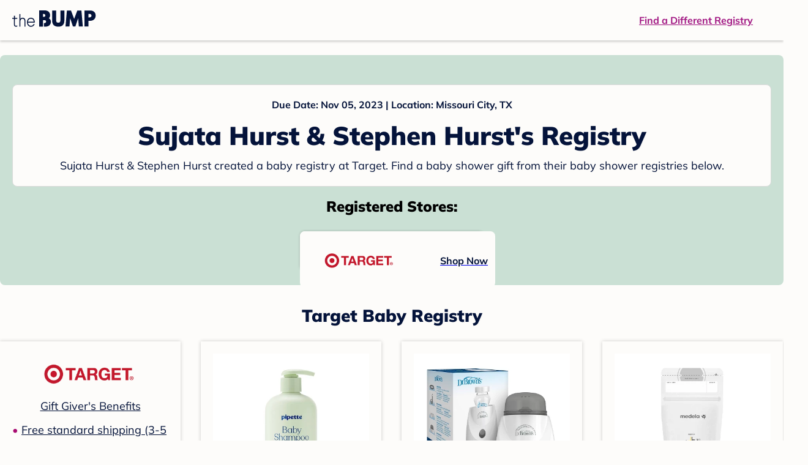

--- FILE ---
content_type: text/html; charset=utf-8
request_url: https://registry.thebump.com/sujata-hurst-stephen-hurst-november-2023-tx/62444506
body_size: 73881
content:
<!DOCTYPE html><html lang="en"><script type="text/javascript">// release-2026-01-19 at 16:20 - commit 4e4c70c09c685d2452e5201a03b30463c5b1dd4c</script><head><meta charSet="utf-8"/><link href="https://registry.thebump.com/sujata-hurst-stephen-hurst-november-2023-tx/62444506" rel="canonical"/><meta content="initial-scale=1.0, maximum-scale=5.0, width=device-width, height=device-height" name="viewport"/><title>Sujata Hurst &amp; Stephen Hurst&#x27;s Baby Registry on The Bump</title><meta content="noindex,nofollow" name="robots"/><meta content="noindex,nofollow" name="googlebot"/><meta content="Sujata Hurst &amp; Stephen Hurst from registered at for their baby shower registry with a due date of . Browse their baby registries." name="description"/><meta content="44019285167" property="fb:app_id"/><meta content="https://registry.thebump.com/sujata-hurst-stephen-hurst-november-2023-tx/62444506?lt=BabyRegistryProfile&amp;a=1090&amp;st=SocialProfile&amp;ss=Facebook&amp;sp=TextLink" property="og:url"/><meta content="article" property="og:type"/><meta content="Sujata Hurst &amp; Stephen Hurst&#x27;s Baby Registry on The Bump" property="og:title"/><meta content="https://s3.amazonaws.com/static.thebump.com/tb-web-assets/logos/tb-default-cricle-logo-navy.jpg" property="og:image"/><meta content="IE=Edge" http-equiv="X-UA-Compatible"/><meta content="authenticity_token" name="csrf-param"/><meta name="csrf-token"/><meta content="#da532c" name="msapplication-TileColor"/><link href="https://static.thebump.com/favicons/rebrand/favicon.ico" rel="shortcut icon"/><meta content="#FDFCFA" name="theme-color"/><meta name="next-head-count" content="18"/><link href="//static.thebump.com" rel="dns-prefetch"/><link href="//media-api.xogrp.com" rel="dns-prefetch"/><link href="//www.google-analytics.com" rel="dns-prefetch"/><link href="//cdn.segment.com" rel="dns-prefetch"/><link crossorigin="true" href="https://static.thebump.com" rel="preconnect"/><link crossorigin="true" href="https://media-api.xogrp.com" rel="preconnect"/><link as="font" crossorigin="anonymous" href="https://www.thebump.com/fonts/mulish-v12-latin-regular.woff2" rel="preload"/><link as="font" crossorigin="anonymous" href="https://www.thebump.com/fonts/mulish-v12-latin-700.woff2" rel="preload"/><link as="font" crossorigin="anonymous" href="https://www.thebump.com/fonts/mulish-v12-latin-900.woff2" rel="preload"/><style data-href="fonts.css">@font-face{font-family:"Open Sans";font-style:normal;font-weight:400;font-display:block;src:url("https://www.thebump.com/fonts/open-sans-v28-latin_cyrillic-ext_cyrillic-regular.eot");src: url("https://www.thebump.com/fonts/open-sans-v28-latin_cyrillic-ext_cyrillic-regular.eot?#iefix") format("embedded-opentype"),  url("https://www.thebump.com/fonts/open-sans-v28-latin_cyrillic-ext_cyrillic-regular.woff2") format("woff2"),  url("https://www.thebump.com/fonts/open-sans-v28-latin_cyrillic-ext_cyrillic-regular.woff") format("woff"),  url("https://www.thebump.com/fonts/open-sans-v28-latin_cyrillic-ext_cyrillic-regular.ttf") format("truetype"),  url("https://www.thebump.com/fonts/open-sans-v28-latin_cyrillic-ext_cyrillic-regular.svg#OpenSans") format("svg");}@font-face{font-family:"Open Sans";font-style:normal;font-weight:600;font-display:block;src:url("https://www.thebump.com/fonts/open-sans-v28-latin_cyrillic-ext_cyrillic-600.eot");src: url("https://www.thebump.com/fonts/open-sans-v28-latin_cyrillic-ext_cyrillic-600.eot?#iefix") format("embedded-opentype"),  url("https://www.thebump.com/fonts/open-sans-v28-latin_cyrillic-ext_cyrillic-600.woff2") format("woff2"),  url("https://www.thebump.com/fonts/open-sans-v28-latin_cyrillic-ext_cyrillic-600.woff") format("woff"),  url("https://www.thebump.com/fonts/open-sans-v28-latin_cyrillic-ext_cyrillic-600.ttf") format("truetype"),  url("https://www.thebump.com/fonts/open-sans-v28-latin_cyrillic-ext_cyrillic-600.svg#OpenSans") format("svg");}@font-face{font-family:"Open Sans";font-style:normal;font-weight:700;font-display:block;src:url("https://www.thebump.com/fonts/open-sans-v28-latin_cyrillic-ext_cyrillic-700.eot");src: url("https://www.thebump.com/fonts/open-sans-v28-latin_cyrillic-ext_cyrillic-700.eot?#iefix") format("embedded-opentype"),  url("https://www.thebump.com/fonts/open-sans-v28-latin_cyrillic-ext_cyrillic-700.woff2") format("woff2"),  url("https://www.thebump.com/fonts/open-sans-v28-latin_cyrillic-ext_cyrillic-700.woff") format("woff"),  url("https://www.thebump.com/fonts/open-sans-v28-latin_cyrillic-ext_cyrillic-700.ttf") format("truetype"),  url("https://www.thebump.com/fonts/open-sans-v28-latin_cyrillic-ext_cyrillic-700.svg#OpenSans") format("svg");}@font-face{font-family:"Open Sans Condensed";font-style:normal;font-weight:700;font-display:block;src: url("https://www.thebump.com/fonts/opensans-condbold.woff2") format("woff2"),  url("https://www.thebump.com/fonts/opensans-condbold.ttf") format("truetype");}@font-face{font-family:"Average";font-style:normal;font-weight:400;font-display:block;src:url("https://www.thebump.com/fonts/average-v14-latin-ext_latin-regular.eot");src: url("https://www.thebump.com/fonts/average-v14-latin-ext_latin-regular.eot?#iefix") format("embedded-opentype"),  url("https://www.thebump.com/fonts/average-v14-latin-ext_latin-regular.woff2") format("woff2"),  url("https://www.thebump.com/fonts/average-v14-latin-ext_latin-regular.woff") format("woff"),  url("https://www.thebump.com/fonts/average-v14-latin-ext_latin-regular.ttf") format("truetype"),  url("https://www.thebump.com/fonts/average-v14-latin-ext_latin-regular.svg#Average") format("svg");}@font-face{font-family:"Poppins";font-style:normal;font-weight:400;font-display:block;src:url("https://www.thebump.com/fonts/poppins-v19-latin-400.eot");src: url("https://www.thebump.com/fonts/poppins-v19-latin-400.eot?#iefix") format("embedded-opentype"),  url("https://www.thebump.com/fonts/poppins-v19-latin-400.woff2") format("woff2"),  url("https://www.thebump.com/fonts/poppins-v19-latin-400.woff") format("woff"),  url("https://www.thebump.com/fonts/poppins-v19-latin-400.ttf") format("truetype"),  url("https://www.thebump.com/fonts/poppins-v19-latin-400.svg#Poppins") format("svg");}@font-face{font-family:"Poppins";font-style:normal;font-weight:600;font-display:block;src:url("https://www.thebump.com/fonts/poppins-v19-latin-600.eot");src: url("https://www.thebump.com/fonts/poppins-v19-latin-600.eot?#iefix") format("embedded-opentype"),  url("https://www.thebump.com/fonts/poppins-v19-latin-600.woff2") format("woff2"),  url("https://www.thebump.com/fonts/poppins-v19-latin-600.woff") format("woff"),  url("https://www.thebump.com/fonts/poppins-v19-latin-600.ttf") format("truetype"),  url("https://www.thebump.com/fonts/poppins-v19-latin-600.svg#Poppins") format("svg");}@font-face{font-family:"Poppins";font-style:normal;font-weight:700;font-display:block;src:url("https://www.thebump.com/fonts/poppins-v19-latin-700.eot");src: url("https://www.thebump.com/fonts/poppins-v19-latin-700.eot?#iefix") format("embedded-opentype"),  url("https://www.thebump.com/fonts/poppins-v19-latin-700.woff2") format("woff2"),  url("https://www.thebump.com/fonts/poppins-v19-latin-700.woff") format("woff"),  url("https://www.thebump.com/fonts/poppins-v19-latin-700.ttf") format("truetype"),  url("https://www.thebump.com/fonts/poppins-v19-latin-700.svg#Poppins") format("svg");}@font-face{font-display:block;font-family:"Mulish";font-style:normal;font-weight:400;src:url("https://www.thebump.com/fonts/mulish-v12-latin-regular.eot");src: url("https://www.thebump.com/fonts/mulish-v12-latin-regular.eot?#iefix") format("embedded-opentype"),  url("https://www.thebump.com/fonts/mulish-v12-latin-regular.woff2") format("woff2"),  url("https://www.thebump.com/fonts/mulish-v12-latin-regular.woff") format("woff"),  url("https://www.thebump.com/fonts/mulish-v12-latin-regular.ttf") format("truetype"),  url("https://www.thebump.com/fonts/mulish-v12-latin-regular.svg#Mulish") format("svg");}@font-face{font-display:block;font-family:"Mulish";font-style:normal;font-weight:700;src:url("https://www.thebump.com/fonts/mulish-v12-latin-700.eot");src: url("https://www.thebump.com/fonts/mulish-v12-latin-700.eot?#iefix") format("embedded-opentype"),  url("https://www.thebump.com/fonts/mulish-v12-latin-700.woff2") format("woff2"),  url("https://www.thebump.com/fonts/mulish-v12-latin-700.woff") format("woff"),  url("https://www.thebump.com/fonts/mulish-v12-latin-700.ttf") format("truetype"),  url("https://www.thebump.com/fonts/mulish-v12-latin-700.svg#Mulish") format("svg");}@font-face{font-display:block;font-family:"Mulish";font-style:normal;font-weight:900;src:url("https://www.thebump.com/fonts/mulish-v12-latin-900.eot");src: url("https://www.thebump.com/fonts/mulish-v12-latin-900.eot?#iefix") format("embedded-opentype"),  url("https://www.thebump.com/fonts/mulish-v12-latin-900.woff2") format("woff2"),  url("https://www.thebump.com/fonts/mulish-v12-latin-900.woff") format("woff"),  url("https://www.thebump.com/fonts/mulish-v12-latin-900.ttf") format("truetype"),  url("https://www.thebump.com/fonts/mulish-v12-latin-900.svg#Mulish") format("svg");}@font-face{font-family:"Open Sans";font-style:normal;font-weight:300;font-display:block;src:url("https://www.thebump.com/fonts/open-sans-v28-latin_cyrillic-ext_cyrillic-300.eot");src: url("https://www.thebump.com/fonts/open-sans-v28-latin_cyrillic-ext_cyrillic-300.eot?#iefix") format("embedded-opentype"),  url("https://www.thebump.com/fonts/open-sans-v28-latin_cyrillic-ext_cyrillic-300.woff2") format("woff2"),  url("https://www.thebump.com/fonts/open-sans-v28-latin_cyrillic-ext_cyrillic-300.woff") format("woff"),  url("https://www.thebump.com/fonts/open-sans-v28-latin_cyrillic-ext_cyrillic-300.ttf") format("truetype"),  url("https://www.thebump.com/fonts/open-sans-v28-latin_cyrillic-ext_cyrillic-300.svg#OpenSans") format("svg");}</style><script class="ot-sdk-show-settings">
        (function() {
          function ConsentManagement (consentPlatformID, enableCM) {
            if (enableCM) {
              this.consentPlatformID = consentPlatformID;
              this.appendOneTrustScript();
            }

            this.enableCM = enableCM;
            this.registeredServices = [];
            this.initialized = false;

            this.categoryCodeNames = {
              NECESSARY: 'C0001',
              ANALYTIC: 'C0002',
              PERSONALISATION: 'C0003',
              TARGETING: 'C0004',
              SOCIAL: 'C0005'
            };
          }

          ConsentManagement.prototype.appendOneTrustScript = function() {
            var oneTrustScript = document.createElement('script');
            oneTrustScript.src = 'https://cdn.cookielaw.org/scripttemplates/otSDKStub.js';
            oneTrustScript.type = 'text/javascript';
            oneTrustScript.charset = 'UTF-8';
            oneTrustScript.defer = true;
            oneTrustScript.setAttribute('data-domain-script', this.consentPlatformID);
            document.head.appendChild(oneTrustScript);
          };

          ConsentManagement.prototype.toggleInfoDisplay = function() {
            if (window.OneTrust) {
              window.OneTrust.ToggleInfoDisplay();
              window.dispatchEvent(new Event('CM:ToggleInfoDisplay'));
              window.OneTrust.OnConsentChanged(function () {
                window.location.reload();
              });
            } else {
              console.log('Seems OneTrust script is not loaded.');
            }
          }

          ConsentManagement.prototype.registerService = function(service) {
            if (this.initialized) {
              service.call(null, this);
            }

            if (this.enableCM) {
              this.registeredServices.push(service);
            } else {
              service.call(null, this);
            }
          }

          ConsentManagement.prototype.consentedTo = function(category) {
            const onetrustActiveGroups = window.OnetrustActiveGroups || ',C0001,';

            return onetrustActiveGroups.indexOf(this.categoryCodeNames[category]) > -1;
          }

          ConsentManagement.prototype.loadScript = function(url) {
            var script = document.createElement('script');
            script.src = url;
            script.type = 'text/javascript';
            script.defer = true;
            document.head.appendChild(script);
          }

          ConsentManagement.prototype.loadPixelByCategory = function(url, category) {
            this.registerService(() => {
              if (this.consentedTo(category)) {
                var img = document.createElement('img');
                img.src = url;
                document.body.appendChild(img);
              }
            });
          }

          ConsentManagement.prototype.consentedToAll = function() {
            return Object.keys(consentManagement.categoryCodeNames).reduce((acc, categoryName) => {
              return consentManagement.consentedTo(categoryName) && acc;
            }, true);
          }

          ConsentManagement.prototype.isNoticeOnly = function() {
            return OneTrust.GetDomainData().ConsentModel.Name === 'notice only';
          }

          const consentManagement = new ConsentManagement('77b1f6b3-e6ba-4fe0-8d90-e7d951ed9fbf', true);

          window.OptanonWrapper = function() {
            consentManagement.registeredServices.forEach(service => service.call(null, consentManagement));
            consentManagement.initialized = true;

            if (consentManagement.isNoticeOnly()) {
              document.querySelector('#your-privacy-choices').parentNode.style.display = 'none';
            }
          }

          window.consentManagement = consentManagement;
        })();
  </script><link rel="preload" href="/registry/_next/static/css/44ee2114abe43f4a.css" as="style"/><link rel="stylesheet" href="/registry/_next/static/css/44ee2114abe43f4a.css" data-n-g=""/><noscript data-n-css=""></noscript><script defer="" nomodule="" src="/registry/_next/static/chunks/polyfills-c67a75d1b6f99dc8.js"></script><script src="/registry/_next/static/chunks/webpack-fdfd3b180cf8949b.js" defer=""></script><script src="/registry/_next/static/chunks/framework-5d7f57f39d20dbeb.js" defer=""></script><script src="/registry/_next/static/chunks/main-e98d1c3efa05e351.js" defer=""></script><script src="/registry/_next/static/chunks/pages/_app-e12ee1a6b29a1d3f.js" defer=""></script><script src="/registry/_next/static/chunks/dbc47101-3b67487a0c9874c4.js" defer=""></script><script src="/registry/_next/static/chunks/447-4efe9ce3cdcdb28c.js" defer=""></script><script src="/registry/_next/static/chunks/389-dd33b678a8d40e5e.js" defer=""></script><script src="/registry/_next/static/chunks/473-f0021416e00e9973.js" defer=""></script><script src="/registry/_next/static/chunks/881-07ebce7616ab97f2.js" defer=""></script><script src="/registry/_next/static/chunks/594-afe817c0e85d7f7e.js" defer=""></script><script src="/registry/_next/static/chunks/849-e02ef405986d2a55.js" defer=""></script><script src="/registry/_next/static/chunks/701-acbfd5a7f7238769.js" defer=""></script><script src="/registry/_next/static/chunks/799-624ee8b3fe42d4b9.js" defer=""></script><script src="/registry/_next/static/chunks/999-33fd47a5f7073aca.js" defer=""></script><script src="/registry/_next/static/chunks/306-1cb9c7e7fa5664b8.js" defer=""></script><script src="/registry/_next/static/chunks/pages/guest-view-registry-153f551d96ed9ad2.js" defer=""></script><script src="/registry/_next/static/hoG0H8OWNAlzYGrC2UyxB/_buildManifest.js" defer=""></script><script src="/registry/_next/static/hoG0H8OWNAlzYGrC2UyxB/_ssgManifest.js" defer=""></script><style id="__jsx-441456750">.header-container.jsx-441456750{box-shadow:rgba(0,0,0,0.2) 0px 2px 4px;position:relative;}.header-container.jsx-441456750::before{content:"";position:absolute;top:-2px;left:0px;right:0px;height:2px;background:var(--color-off-white);}.header.jsx-441456750{display:-webkit-box;display:-webkit-flex;display:-ms-flexbox;display:flex;-webkit-box-pack:justify;-webkit-justify-content:space-between;-ms-flex-pack:justify;justify-content:space-between;-webkit-align-items:center;-webkit-box-align:center;-ms-flex-align:center;align-items:center;margin:auto;width:1280px;height:66px;font-family:Mulish;font-weight:700;line-height:20px;}.header.jsx-441456750 a{color:var(--color-magenta);-webkit-text-decoration:underline;text-decoration:underline;font-size:16px;line-height:150%;}.learnMore.jsx-441456750{margin-left:20px;}.logo.jsx-441456750{margin-left:20px;}.logo.jsx-441456750 a.jsx-441456750{display:-webkit-box;display:-webkit-flex;display:-ms-flexbox;display:flex;padding-bottom:5px;}.logo.jsx-441456750 a.jsx-441456750:hover svg{opacity:0.9;}.logo.jsx-441456750 svg{width:137px;max-height:82px;vertical-align:middle;}.logo.jsx-441456750 svg path{fill:var(--color-navy);}.findRegistry.jsx-441456750{margin-right:50px;}.findRegistry.jsx-441456750:hover{color:var(--color-magenta-hover);}@media only screen and (min-width:768.1px) and (max-width:1366px) and (orientation:portrait){.header-container.has-banner.jsx-441456750{top:var(--sweepstakes-mobile-banner-height);}}</style><style id="__jsx-2858217059">.container.jsx-2858217059{background:var(--color-beige);border-radius:8px;box-shadow:1.5px 1.5px 3px rgba(174,174,192,0.4);height:48px;}.retailer.jsx-2858217059{height:48px;border-radius:8px;background:var(--color-off-white);display:-webkit-box;display:-webkit-flex;display:-ms-flexbox;display:flex;-webkit-align-items:center;-webkit-box-align:center;-ms-flex-align:center;align-items:center;-webkit-box-pack:justify;-webkit-justify-content:space-between;-ms-flex-pack:justify;justify-content:space-between;padding:4px 12px 4px 16px;}.retailer.jsx-2858217059 img.jsx-2858217059{height:40px;}.shop-now.jsx-2858217059{font-family:"Mulish";font-style:normal;font-weight:700;font-size:16px;line-height:150%;color:var(--color-navy);-webkit-text-decoration:underline var(--color-navy) 1px;text-decoration:underline var(--color-navy) 1px;-webkit-text-decoration-line:underline;-webkit-text-decoration-color:var(--color-navy);-webkit-text-decoration-thickness:1px;}.shop-now.jsx-2858217059:hover{color:var(--color-navy-hover);-webkit-text-decoration:underline var(--color-navy-hover) 1px;text-decoration:underline var(--color-navy-hover) 1px;-webkit-text-decoration-line:underline;-webkit-text-decoration-color:var(--color-navy-hover);-webkit-text-decoration-thickness:1px;}.link-retailer.jsx-2858217059{font-family:Mulish;font-style:normal;font-weight:bold;text-align:left;color:var(--color-navy);font-size:18px;line-height:150%;overflow:hidden;text-overflow:ellipsis;display:-webkit-box;-webkit-line-clamp:1;-webkit-box-orient:vertical;word-wrap:break-word;width:calc(100% - 86px);}@media (min-width:1023px){.container.jsx-2858217059{width:300px;height:64px;box-shadow:0px 0px 4px rgba(0,0,0,0.2);}.retailer.jsx-2858217059{width:300px;height:64px;margin:0;padding:16px 12px 12px 7px;}.link-retailer.jsx-2858217059{font-size:18px;line-height:150%;margin-left:9px;-webkit-line-clamp:1;max-width:185px;}img.jsx-2858217059{max-width:180px;padding:0 9px;max-height:40px;}}</style><style id="__jsx-3902660163">.retailer-list.jsx-3902660163{margin-top:16px;}.retailer-list.jsx-3902660163 ul.jsx-3902660163{padding-top:20px;padding-left:0;list-style:none;margin:0 auto;max-width:100%;}.retailer-list.jsx-3902660163 li.jsx-3902660163{padding:0;}.retailer-list.jsx-3902660163 li.jsx-3902660163{padding-bottom:20px;}@media (max-width:768px){.retailer-list.jsx-3902660163{padding:0 16px;background-color:var(--color-beige);border-radius:8px;}}@media (min-width:1023px){.retailer-list.jsx-3902660163{margin-top:24px;}.retailer-list.jsx-3902660163 li.jsx-3902660163{padding:0 12px 24px;}.retailer-list.jsx-3902660163 ul.jsx-3902660163{padding:0;max-width:100%;display:-webkit-box;display:-webkit-flex;display:-ms-flexbox;display:flex;-webkit-flex-wrap:wrap;-ms-flex-wrap:wrap;flex-wrap:wrap;-webkit-box-pack:center;-webkit-justify-content:center;-ms-flex-pack:center;justify-content:center;}.retailer-list.jsx-3902660163 li.jsx-3902660163:nth-last-child(-n + 4){padding-bottom:24px;}}</style><style id="__jsx-543505999">.couple-theme.jsx-543505999{background-size:cover;width:100%;height:90px;}.avatar.jsx-543505999{max-width:74px;max-height:74px;min-width:74px;min-height:74px;object-fit:cover;position:relative;top:32px;margin:0 auto;border-radius:50%;border:2px solid var(--color-off-white);-webkit-filter:drop-shadow(0px 2px 4px rgba(0,0,0,0.15));filter:drop-shadow(0px 2px 4px rgba(0,0,0,0.15));}.couple-info.jsx-543505999{padding:36px 20px 20px 20px;}.spacing.jsx-543505999{height:100px;}.couple-display.jsx-543505999{background:var(--color-off-white);display:-webkit-box;display:-webkit-flex;display:-ms-flexbox;display:flex;-webkit-flex-direction:column;-ms-flex-direction:column;flex-direction:column;padding:20px;border-radius:8px;border:1px solid var(--color-dark-gray300);}.couple-display.jsx-543505999 span.jsx-543505999:last-child{margin-bottom:8px;}span.jsx-543505999{font-weight:normal;font-size:12px;line-height:140%;display:inline-block;color:var(--color-navy);}h1.jsx-543505999{font-family:Mulish;font-weight:bold;font-size:28px;line-height:130%;font-weight:900;color:var(--color-navy);margin:0;}.description.jsx-543505999{font-weight:normal;font-size:16px;line-height:150%;color:var(--color-navy);margin-top:16px;}.couple-retailer.jsx-543505999{padding:24px 20px 0;font-weight:900;font-size:20px;line-height:140%;}@media (max-width:768px){.couple-display.jsx-543505999{box-shadow:0px 2px 4px rgba(0,0,0,0.15);}}@media (min-width:1024px){.couple-theme.jsx-543505999{border-radius:8px 8px 0px 0px;height:160px;}.avatar.jsx-543505999{max-width:155px;max-height:155px;min-width:155px;min-height:155px;object-fit:cover;top:24px;margin:0 auto;border:5px solid var(--color-off-white);-webkit-filter:drop-shadow(0px 4px 4px rgba(0,0,0,0.25));filter:drop-shadow(0px 4px 4px rgba(0,0,0,0.25));}.couple-info.jsx-543505999{padding:48px 20px 0;}.couple-info.round.jsx-543505999{border-radius:8px 8px 0px 0px;}.couple-display.jsx-543505999{padding:20px;}.couple-display.jsx-543505999 span.jsx-543505999:last-child{margin-bottom:12px;}span.jsx-543505999{font-weight:700;font-size:16px;line-height:150%;}h1.jsx-543505999{font-size:42px;line-height:130%;font-weight:900;word-break:break-all;}.description.jsx-543505999{font-size:18px;line-height:150%;margin:8px auto 0;}.couple-retailer.jsx-543505999{font-size:24px;line-height:140%;font-weight:900;border-radius:0px 0px 8px 8px;padding-top:16px;}}</style><style id="__jsx-1279723904">.retailerCardWrapper.jsx-1279723904{box-shadow:0px 0px 6px 0px rgba(0,0,0,0.2);position:relative;padding:0 20px;width:100%;list-style:none;font-size:18px;line-height:150%;overflow:hidden;box-sizing:border-box;}.retailerCard.jsx-1279723904{margin-bottom:20px;background:var(--color-off-white);text-align:center;}.retailerCardLogo.jsx-1279723904{margin-top:10px;padding:0 20px;height:80px;line-height:80px;margin-bottom:15px;}.logoImg.jsx-1279723904{max-width:100%;max-height:100%;vertical-align:middle;}.subTitle.jsx-1279723904{margin-bottom:12px;}.valueProp.jsx-1279723904{padding:0 0 40px 15px;}.valueProp.jsx-1279723904>ul{padding:0;}.valueProp.jsx-1279723904 li{position:relative;margin-bottom:16px;padding-left:15px;list-style:none;text-align:left;}.valueProp.jsx-1279723904 li:before{position:absolute;content:"•";color:#a80b71;left:0;}.retailerTileFooter.jsx-1279723904{display:-webkit-box;display:-webkit-flex;display:-ms-flexbox;display:flex;-webkit-box-pack:center;-webkit-justify-content:center;-ms-flex-pack:center;justify-content:center;-webkit-align-items:center;-webkit-box-align:center;-ms-flex-align:center;align-items:center;width:100%;height:40px;line-height:140%;font-family:Mulish;font-weight:700;font-size:12px;text-align:center;color:var(--color-off-white);position:absolute;left:0;bottom:0;background:var(--color-navy);}.retailerTileFooter.jsx-1279723904 span.svg-icon{margin-left:8px;}.text.jsx-1279723904{color:var(--color-off-white);font-weight:700;font-size:12px;line-height:140%;}.arrow.jsx-1279723904{margin-left:6px;}.arrowImg.jsx-1279723904{width:13px;height:10px;vertical-align:middle;}@media (min-width:1025px){.valueProp.jsx-1279723904{padding:0;}.retailerCardLogo.jsx-1279723904{margin-bottom:0px;margin-top:2px;}.valueProp.jsx-1279723904 li{line-height:150%;font-size:18px;}}@media (max-width:1024px){.retailerCardWrapper.jsx-1279723904{margin-bottom:20px;box-shadow:0px 0px 6px 0px rgba(0,0,0,0.2);}.subTitle.jsx-1279723904{margin-bottom:8px;}.retailerTileFooter.jsx-1279723904{font-size:14px;line-height:150%;}.retailerCardLogo.jsx-1279723904{margin-bottom:30px;}.text.jsx-1279723904{font-size:14px;line-height:150%;}}</style><style id="__jsx-1348873207">.svg-icon.jsx-1348873207{display:inline-block;width:24px;height:24px;padding:0px;cursor:pointer;box-sizing:border-box;font-size:0;}svg.jsx-1348873207{width:24px;height:24px;cursor:default;}.newColor.jsx-1348873207,.newColor.jsx-1348873207 path,.newColor.jsx-1348873207 rect{fill:var(--color-off-white);}.newColor.jsx-1348873207:hover,.newColor.jsx-1348873207:hover path,.newColor.jsx-1348873207 path:hover,.newColor.jsx-1348873207 rect:hover{fill:var(--color-off-white);}@media (min-width:768px){.svg-icon.jsx-1348873207{width:24px;height:24px;padding:0px;}}</style><style id="__jsx-2051427302">p{margin:0;padding:0;}.productItem.jsx-2051427302{margin-bottom:15px;background:var(--color-off-white);text-align:left;box-shadow:0px 0px 6px 0px rgba(0,0,0,0.2);position:relative;padding:0 20px;width:100%;list-style:none;font-size:18px;line-height:150%;overflow:hidden;box-sizing:border-box;}.productImageLink.jsx-2051427302{display:contents;height:100%;}.published.jsx-2051427302{opacity:0.4;}.productInfo.jsx-2051427302{display:-webkit-box;display:-webkit-flex;display:-ms-flexbox;display:flex;}.productImageContainer.jsx-2051427302{-webkit-flex-shrink:0;-ms-flex-negative:0;flex-shrink:0;margin:10px 0;width:130px;height:130px;display:-webkit-box;display:-webkit-flex;display:-ms-flexbox;display:flex;-webkit-box-pack:center;-webkit-justify-content:center;-ms-flex-pack:center;justify-content:center;-webkit-align-items:center;-webkit-box-align:center;-ms-flex-align:center;align-items:center;}.productImg.jsx-2051427302{max-height:100%;max-width:100%;}.productName.jsx-2051427302{max-height:48px;line-height:24px;overflow:hidden;text-overflow:ellipsis;display:-webkit-box;-webkit-box-orient:vertical;-webkit-line-clamp:2;}.productPrice.jsx-2051427302{margin-top:8px;font-weight:700;color:var(--color-navy);}.lineThrough.jsx-2051427302{-webkit-text-decoration:line-through;text-decoration:line-through;color:var(--color-dark-gray600);}.salePrice.jsx-2051427302{padding-left:2px;font-family:Mulish;font-weight:bold;font-size:18px;line-height:150%;text-align:center;color:var(--color-heart-red);margin-left:4px;}.productValueProp.jsx-2051427302{font-family:Mulish;font-weight:700;font-size:12px;line-height:140%;text-align:center;color:var(--color-dark-gray600);}.productShopCta.jsx-2051427302{font-family:Mulish;font-weight:700;font-size:14px;line-height:150%;text-align:center;color:var(--color-magenta);}.productShopCta.jsx-2051427302:hover{color:var(--color-magenta-hover);}@media (min-width:1025px){.productItem.jsx-2051427302{text-align:center;}.productInfo.jsx-2051427302{display:block;}.productImageContainer.jsx-2051427302{margin-bottom:20px;width:255px;height:255px;}.productAttributes.jsx-2051427302{padding:0 10px;height:92px;}.productValueProp.jsx-2051427302{margin-top:8px;overflow:hidden;}.shopCtaContainer.jsx-2051427302{position:absolute;bottom:18px;left:0;width:100%;}}@media (max-width:1024px){.productInfo.jsx-2051427302{padding-top:20px;}.productAttributes.jsx-2051427302{padding-left:10px;}.productItem.jsx-2051427302{margin-bottom:20px;font-size:14px;line-height:150%;}.salePrice.jsx-2051427302{font-weight:700;font-size:16px;line-height:150%;}.productPrice.jsx-2051427302{margin-top:12px;font-size:16px;line-height:150%;}.productValueProp.jsx-2051427302{margin-top:8px;text-align:left;}.shopCtaContainer.jsx-2051427302{text-align:center;margin-bottom:20px;}.lineThrough.jsx-2051427302{font-weight:400;font-size:14px;line-height:150%;}}</style><style id="__jsx-3130097007">.flag.jsx-3130097007{position:absolute;top:13px;left:13px;width:129px;height:30px;background:var(--color-dark-gray600);font-family:Mulish;font-weight:700;font-size:14px;line-height:150%;text-align:center;color:var(--color-off-white);z-index:1;display:-webkit-box;display:-webkit-flex;display:-ms-flexbox;display:flex;-webkit-align-items:center;-webkit-box-align:center;-ms-flex-align:center;align-items:center;-webkit-box-pack:center;-webkit-justify-content:center;-ms-flex-pack:center;justify-content:center;}</style><style id="__jsx-3142881356">.productLists.jsx-3142881356{padding-top:20px;font-family:Mulish;font-size:18px;line-height:150%;background:var(--color-off-white);}.retailerTitle.jsx-3142881356{font-family:Mulish;font-weight:bold;font-size:28px;line-height:130%;font-weight:900;text-align:center;color:var(--color-navy);margin:0 0 24px;}.spacing.jsx-3142881356{height:100px;}.products.jsx-3142881356{margin:0;padding:0;font-size:0;display:-webkit-box;display:-webkit-flex;display:-ms-flexbox;display:flex;-webkit-flex-wrap:wrap;-ms-flex-wrap:wrap;flex-wrap:wrap;}.products.jsx-3142881356 a{color:var(--color-navy);}.products.jsx-3142881356 a:hover{color:var(--color-navy);}@media (min-width:1025px){.productLists.jsx-3142881356{padding:32px 30px 0;margin-bottom:68px;}.products.jsx-3142881356>li{margin-bottom:32px;margin-right:47px;padding:10px 20px;width:295px;height:503px;background:var(--color-off-white);box-shadow:0px 0px 6px 0px rgba(0,0,0,0.2);}.products.jsx-3142881356>li:nth-child(3n){margin-right:0;}.retailerTitle.jsx-3142881356{font-size:28px;line-height:130%;font-weight:900;}}@media (max-width:1024px){.products.jsx-3142881356{width:calc(100% - 40px) !important;margin-left:20px;margin-right:20px;margin-bottom:20px;}.retailerGrid.jsx-3142881356{margin-top:20px;}}</style><style id="__jsx-6227654">.line.jsx-6227654{border-bottom:1px solid var(--color-dark-gray300);margin:24px 20px;}@media (min-width:768px){.line.jsx-6227654{margin-left:0;margin-right:0;}}</style><style id="__jsx-2433751223">.svg-icon.jsx-2433751223{display:inline-block;width:24px;height:24px;padding:0px;cursor:pointer;box-sizing:border-box;font-size:0;}svg.jsx-2433751223{width:24px;height:24px;cursor:default;}.newColor.jsx-2433751223,.newColor.jsx-2433751223 path,.newColor.jsx-2433751223 rect{fill:var(--color-magenta);}.newColor.jsx-2433751223:hover,.newColor.jsx-2433751223:hover path,.newColor.jsx-2433751223 path:hover,.newColor.jsx-2433751223 rect:hover{fill:var(--color-magenta);}@media (min-width:768px){.svg-icon.jsx-2433751223{width:24px;height:24px;padding:0px;}}</style><style id="__jsx-3650655108">.card.jsx-3650655108{margin-top:24px;display:-webkit-box;display:-webkit-flex;display:-ms-flexbox;display:flex;-webkit-flex-direction:column;-ms-flex-direction:column;flex-direction:column;}.card.jsx-3650655108:hover{cursor:pointer;}.card.jsx-3650655108:hover img.jsx-3650655108{opacity:0.4;}.card.jsx-3650655108:hover .title.jsx-3650655108{color:var(--color-navy-hover);}.card.jsx-3650655108 .title.jsx-3650655108{display:-webkit-box;display:-webkit-flex;display:-ms-flexbox;display:flex;-webkit-box-pack:center;-webkit-justify-content:center;-ms-flex-pack:center;justify-content:center;font-weight:700;font-size:16px;line-height:150%;text-align:center;-webkit-text-decoration-line:underline;text-decoration-line:underline;color:var(--color-navy);margin-top:16px;}.img-container.jsx-3650655108{overflow:hidden;min-height:307px;position:relative;}.img-container.jsx-3650655108 img.jsx-3650655108{position:absolute;-webkit-transform:translate(-50%,-50%);-ms-transform:translate(-50%,-50%);transform:translate(-50%,-50%);top:50%;left:50%;}@media (min-width:768px){.card.jsx-3650655108{width:300px;margin-top:0;}.img-container.jsx-3650655108{min-height:278px;}}</style><style id="__jsx-209207447">.baby-shower-tips.jsx-209207447{text-align:left;padding:0 20px;}h2.jsx-209207447{font-weight:900;font-size:24px;line-height:140%;margin:0;color:var(--color-navy);}.header.jsx-209207447 a.jsx-209207447{margin:8px 0;font-weight:700;font-size:14px;line-height:150%;color:var(--color-magenta);display:-webkit-box;display:-webkit-flex;display:-ms-flexbox;display:flex;-webkit-align-items:center;-webkit-box-align:center;-ms-flex-align:center;align-items:center;}.desc.jsx-209207447{font-size:16px;line-height:150%;margin-bottom:36px;color:var(--color-navy);}.cards.jsx-209207447{margin-bottom:100px;}.header.jsx-209207447 a.jsx-209207447:active{color:var(--color-magenta-hover);}.header.jsx-209207447 a.jsx-209207447:active svg path{fill:var(--color-magenta-hover);}@media (min-width:768px){.baby-shower-tips.jsx-209207447{padding:0 10px;margin:0 auto;max-width:1040px;}h2.jsx-209207447{font-size:28px;line-height:130%;}.header.jsx-209207447{display:-webkit-box;display:-webkit-flex;display:-ms-flexbox;display:flex;-webkit-box-pack:justify;-webkit-justify-content:space-between;-ms-flex-pack:justify;justify-content:space-between;-webkit-align-items:center;-webkit-box-align:center;-ms-flex-align:center;align-items:center;}.header.jsx-209207447 a.jsx-209207447{font-size:16px;line-height:150%;}.header.jsx-209207447 a.jsx-209207447:hover{color:var(--color-magenta-hover);}.header.jsx-209207447 a.jsx-209207447:hover svg path{fill:var(--color-magenta-hover);}.desc.jsx-209207447{margin-top:12px;margin-bottom:16px;font-size:18px;}.cards.jsx-209207447{display:-webkit-box;display:-webkit-flex;display:-ms-flexbox;display:flex;-webkit-box-pack:justify;-webkit-justify-content:space-between;-ms-flex-pack:justify;justify-content:space-between;}}</style><style id="__jsx-3935937738">.container.jsx-3935937738{text-align:center;font-family:Mulish;font-style:normal;}.product-section.jsx-3935937738{padding-top:24px;min-height:500px;}.gvr-line.jsx-3935937738{margin:36px 20px;border-bottom-width:2px;}.spacing.jsx-3935937738{padding:50px;}@media (min-width:768px){.product-section.jsx-3935937738{padding-top:32px;padding-bottom:68px;padding-left:calc((100% - 979px) / 2);}.product-section.shrink.jsx-3935937738{padding-bottom:0;}.gvr-line.jsx-3935937738{margin:36px 0;}.gvr-line.shrink.jsx-3935937738{margin-top:4px;}}</style><style id="__jsx-2175532615">.content-container.jsx-2175532615{margin-top:60px;}@media (min-width:1025px){.content-container.jsx-2175532615{width:1280px;margin:24px auto 0;}.productLists{padding:32px 0px 0px !important;}.products > li{margin-right:33px !important;}.products > li:nth-child(4n){margin-right:0px !important;}.product-section{padding-left:0px !important;}}@media (max-width:768px){.content-container.show-sign-up-banner.jsx-2175532615{margin-top:calc(var(--sweepstakes-mobile-banner-height) + 60px);}}@media only screen and (min-width:768.1px) and (max-width:1366px) and (orientation:portrait){.content-container.show-sign-up-banner.jsx-2175532615{margin-top:calc(var(--sweepstakes-mobile-banner-height) + 60px);}}</style><style id="__jsx-1515787351">.svg-icon.jsx-1515787351{display:inline-block;width:24px;height:24px;padding:0px;cursor:pointer;box-sizing:border-box;font-size:0;}svg.jsx-1515787351{width:24px;height:24px;cursor:default;}.newColor.jsx-1515787351,.newColor.jsx-1515787351 path,.newColor.jsx-1515787351 rect{fill:undefined;}.newColor.jsx-1515787351:hover,.newColor.jsx-1515787351:hover path,.newColor.jsx-1515787351 path:hover,.newColor.jsx-1515787351 rect:hover{fill:undefined;}@media (min-width:768px){.svg-icon.jsx-1515787351{width:24px;height:24px;padding:0px;}}</style><style id="__jsx-134615627">@font-face{font-family:"LeagueGothic";src:local("LeagueGothic");src:url("https://static.thebump.com/webfonts3/leaguegothic_regular/leaguegothic-regular-webfont.woff") format("woff");font-weight:normal;font-style:normal;font-display:block;}body{margin:0;font-size:14px;background:#fdfcfa;-webkit-font-smoothing:antialiased;-moz-osx-font-smoothing:grayscale;}@media (min-width:1025px){footer{width:1280px !important;margin:0 auto !important;}}</style><style id="__jsx-3719188139">*{-webkit-tap-highlight-color:transparent;}input:-webkit-autofill{-webkit-box-shadow:0 0 0px 1000px var(--color-off-white) inset;}</style><style data-styled="" data-styled-version="5.1.1">.gmtmqV{background:var(--color-corn-flower);color:var(--color-off-white);font-family:"Mulish";font-style:normal;font-weight:700;}/*!sc*/
.gmtmqV .mobile{display:block;}/*!sc*/
.gmtmqV .desktop{display:none;}/*!sc*/
@media (min-width:1025px){.gmtmqV{margin:0 auto;}.gmtmqV .mobile{display:none;}.gmtmqV .desktop{display:block;}}/*!sc*/
.gmtmqV a{color:var(--color-off-white);}/*!sc*/
data-styled.g9[id="sc-AxmLO"]{content:"gmtmqV,"}/*!sc*/
.dteCCc{padding:20px 20px 40px;}/*!sc*/
.dteCCc .title{text-transform:uppercase;}/*!sc*/
.dteCCc .line{width:100%;height:1px;background:var(--color-off-white);margin-top:4px;margin-bottom:12px;}/*!sc*/
.dteCCc .socialLinks svg{background:var(--color-off-white);border-radius:50%;padding:4px 4px;cursor:pointer;}/*!sc*/
.dteCCc .socialLinks svg path{fill:var(--color-corn-flower);}/*!sc*/
@media (min-width:1025px){.dteCCc{padding:40px 15px;display:-webkit-box;display:-webkit-flex;display:-ms-flexbox;display:flex;-webkit-box-pack:space-around;-webkit-justify-content:space-around;-ms-flex-pack:space-around;justify-content:space-around;}.dteCCc .line{margin-bottom:16px;}}/*!sc*/
data-styled.g10[id="sc-fzozJi"]{content:"dteCCc,"}/*!sc*/
@media (min-width:1025px){.jKkoYs{min-width:234px;}.jKkoYs:nth-child(2){min-width:537px;margin:0 10px;}}/*!sc*/
@media (max-width:1024px){.jKkoYs{margin-bottom:40px;min-width:300px;}}/*!sc*/
.jKkoYs ul{margin:0 0;padding:0 0;list-style:none;height:220px;display:-webkit-box;display:-webkit-flex;display:-ms-flexbox;display:flex;-webkit-flex-direction:column;-ms-flex-direction:column;flex-direction:column;-webkit-flex-wrap:wrap;-ms-flex-wrap:wrap;flex-wrap:wrap;-webkit-align-content:flex-start;-ms-flex-line-pack:start;align-content:flex-start;gap:12px 32px;}/*!sc*/
@media (max-width:374px){.jKkoYs ul{gap:12px 20px;}}/*!sc*/
.jKkoYs ul li{margin:0 0;padding:0 0;}/*!sc*/
@media (min-width:768px){.jKkoYs ul li a:hover{opacity:0.8;}}/*!sc*/
.jKkoYs ul li a:active{opacity:0.6;}/*!sc*/
@media (min-width:1025px){.jKkoYs ul.group-one{width:234px;}.jKkoYs ul.group-two{width:537px;}.jKkoYs ul.group-two li{min-width:231px;}}/*!sc*/
@media (max-width:1024px){.jKkoYs ul li{width:150px;}.jKkoYs ul.group-one{height:92px;}.jKkoYs ul.group-two{height:190px;}}/*!sc*/
@media (max-width:1024px) and (min-width:768px){.jKkoYs ul .space{display:none;}}/*!sc*/
@media (max-width:320px){.jKkoYs ul.group-two{overflow:hidden;}}/*!sc*/
data-styled.g11[id="sc-fzoLsD"]{content:"jKkoYs,"}/*!sc*/
.cKJzHK{display:-webkit-box;display:-webkit-flex;display:-ms-flexbox;display:flex;-webkit-flex-direction:column;-ms-flex-direction:column;flex-direction:column;font-size:0;}/*!sc*/
@media (min-width:1025px){.cKJzHK{width:470px;}.cKJzHK .line{width:414px;}}/*!sc*/
@media (max-width:1024px){.cKJzHK{-webkit-flex-direction:row;-ms-flex-direction:row;flex-direction:row;-webkit-box-pack:justify;-webkit-justify-content:space-between;-ms-flex-pack:justify;justify-content:space-between;}}/*!sc*/
data-styled.g12[id="sc-fzpans"]{content:"cKJzHK,"}/*!sc*/
@media (max-width:768px){.hRBsWH{width:134px;margin-right:48px;}}/*!sc*/
@media (max-width:1024px) and (min-width:768px){.hRBsWH{width:150px;margin-right:32px;}}/*!sc*/
@media (max-width:374px){.hRBsWH{margin-right:36px;}}/*!sc*/
@media (min-width:1025px){.hRBsWH{margin-bottom:40px;}}/*!sc*/
.hRBsWH .siteLogo{display:-webkit-box;display:-webkit-flex;display:-ms-flexbox;display:flex;-webkit-flex-wrap:wrap;-ms-flex-wrap:wrap;flex-wrap:wrap;}/*!sc*/
@media (min-width:768px){.hRBsWH .siteLogo a:hover{opacity:0.8;}}/*!sc*/
.hRBsWH .siteLogo a:active{opacity:0.6;}/*!sc*/
@media (min-width:1025px){.hRBsWH .siteLogo{-webkit-align-items:flex-end;-webkit-box-align:flex-end;-ms-flex-align:flex-end;align-items:flex-end;}}/*!sc*/
@media (min-width:768.1px){.hRBsWH .siteLogo{width:346px;}.hRBsWH .siteLogo #bash-logo{margin-left:24px;}.hRBsWH .siteLogo #hitched-logo{padding-top:6px;margin-right:32px;margin-top:10px;}.hRBsWH .siteLogo #weddingWire-logo{padding-top:6px;margin-top:10px;}.hRBsWH .siteLogo #knot-logo svg{width:126px;height:28px;}.hRBsWH .siteLogo #bash-logo svg{width:156px;height:24px;}.hRBsWH .siteLogo #hitched-logo svg{width:94px;height:30px;}.hRBsWH .siteLogo #weddingWire-logo svg{width:220px;height:30px;}}/*!sc*/
@media (max-width:1024px) and (min-width:768px),(max-width:768px){.hRBsWH .siteLogo{width:153px;}.hRBsWH .siteLogo #bash-logo{margin-left:10px;padding-top:2px;}.hRBsWH .siteLogo #hitched-logo{padding-top:6px;margin-right:14px;margin-top:6px;}.hRBsWH .siteLogo #weddingWire-logo{padding-top:7px;margin-top:6px;}.hRBsWH .siteLogo #knot-logo svg{width:64px;height:14px;}.hRBsWH .siteLogo #bash-logo svg{width:78px;height:12px;}.hRBsWH .siteLogo #hitched-logo svg{width:38px;height:12px;}.hRBsWH .siteLogo #weddingWire-logo svg{width:88px;height:12px;}}/*!sc*/
data-styled.g13[id="sc-fzplWN"]{content:"hRBsWH,"}/*!sc*/
.CWQMf{margin-bottom:40px;-webkit-box-flex:1;-webkit-flex-grow:1;-ms-flex-positive:1;flex-grow:1;}/*!sc*/
.CWQMf .icons{display:-webkit-box;display:-webkit-flex;display:-ms-flexbox;display:flex;}/*!sc*/
@media (max-width:1024px){.CWQMf .icons{-webkit-flex-direction:column;-ms-flex-direction:column;flex-direction:column;-webkit-align-items:flex-start;-webkit-box-align:flex-start;-ms-flex-align:flex-start;align-items:flex-start;}.CWQMf .icons a:nth-child(1){margin-bottom:8px;}}/*!sc*/
@media (min-width:1025px){.CWQMf .icons img:nth-child(1){margin-right:12px;}}/*!sc*/
.CWQMf .icons img{width:109px;height:32px;}/*!sc*/
@media (min-width:1025px){.CWQMf .icons a:hover{opacity:0.8;}}/*!sc*/
.CWQMf .icons a:active{opacity:0.6;}/*!sc*/
data-styled.g14[id="sc-fznyAO"]{content:"CWQMf,"}/*!sc*/
.fQkkzS{font-size:0;}/*!sc*/
@media (min-width:1025px){.fQkkzS{width:414px;}}/*!sc*/
data-styled.g15[id="sc-fznKkj"]{content:"fQkkzS,"}/*!sc*/
.gJlwEu{height:60px;width:100%;background:var(--color-navy);color:var(--color-off-white);display:-webkit-box;display:-webkit-flex;display:-ms-flexbox;display:flex;-webkit-align-items:center;-webkit-box-align:center;-ms-flex-align:center;align-items:center;}/*!sc*/
@media (max-width:1024px){.gJlwEu{-webkit-box-pack:center;-webkit-justify-content:center;-ms-flex-pack:center;justify-content:center;}}/*!sc*/
@media (min-width:1025px){.gJlwEu{padding-left:40px;}}/*!sc*/
data-styled.g16[id="sc-fznZeY"]{content:"gJlwEu,"}/*!sc*/
.eBYuPD{margin-right:px;}/*!sc*/
data-styled.g17[id="sc-fzokOt"]{content:"eBYuPD,"}/*!sc*/
.bzsmsC{display:-webkit-box;display:-webkit-flex;display:-ms-flexbox;display:flex;-webkit-align-items:center;-webkit-box-align:center;-ms-flex-align:center;align-items:center;gap:0 16px;list-style:none;padding:0 0;margin:0 0;}/*!sc*/
@media (min-width:768px){.bzsmsC a:hover{opacity:0.8;}}/*!sc*/
.bzsmsC a:active{opacity:0.6;}/*!sc*/
data-styled.g18[id="sc-fzqBZW"]{content:"bzsmsC,"}/*!sc*/
html,body,#__next{height:100%;width:100%;margin:0;padding:0;}/*!sc*/
html{font-size:100%;}/*!sc*/
html,html a{-webkit-font-smoothing:antialiased;-moz-osx-font-smoothing:grayscale;text-rendering:optimizeLegibility;text-shadow:1px 1px 1px rgba(0,0,0,0.03);}/*!sc*/
body{-webkit-overflow-scrolling:touch;}/*!sc*/
@media (min-width:768px){body{overflow:visible;}}/*!sc*/
@media only screen and (max-width:1366px) and (orientation:portrait){}/*!sc*/
data-styled.g190[id="sc-global-iEDSUG1"]{content:"sc-global-iEDSUG1,"}/*!sc*/
:root{--color-corn-flower:#526399;--color-rgb-corn-flower:82,99,153;--color-corn-flower-hover:#353F62;--color-rgb-corn-flower-hover:53,63,98;--color-corn-flower-hover-on-dark:#939BBA;--color-rgb-corn-flower-hover-on-dark:147,155,186;--color-magenta:#A31884;--color-rgb-magenta:163,24,132;--color-magenta-hover:#771F67;--color-rgb-magenta-hover:119,31,103;--color-magenta-hover-on-dark:#B86FAD;--color-rgb-magenta-hover-on-dark:184,111,173;--color-navy:#04133A;--color-rgb-navy:4,19,58;--color-navy-hover:#60687F;--color-rgb-navy-hover:96,104,127;--color-navy-hover-on-dark:#BEC1CA;--color-rgb-navy-hover-on-dark:190,193,202;--color-aqua:#A0CFD3;--color-rgb-aqua:160,207,211;--color-powder:#EFF1F6;--color-rgb-powder:239,241,246;--color-blush:#EDE9EC;--color-rgb-blush:237,233,236;--color-beige:#F6F5F3;--color-rgb-beige:246,245,243;--color-teal:#0F8B8D;--color-rgb-teal:15,139,141;--color-chartreuse:#E4E95B;--color-rgb-chartreuse:228,233,91;--color-chartreuse-hover:#FCFFB5;--color-off-white:#FDFCFA;--color-rgb-off-white:253,252,250;--color-heart-red:#ED2437;--color-heart-red-hover:#AE2F33;--color-heart-red-hover-on-dark:#E47A81;--color-rgb-heart-red:237,36,55;--color-black:#000000;--color-rgb-black:0,0,0;--color-dark-gray600:#6c6b6b;--color-rgb-dark-gray600:108,107,107;--color-dark-gray500:#949494;--color-rgb-dark-gray500:148,148,148;--color-dark-gray400:#C5C5C5;--color-rgb-dark-gray400:197,197,197;--color-dark-gray300:#D9D9D9;--color-rgb-dark-gray300:217,217,217;--color-dark-gray200:#F6F6F6;--color-rgb-dark-gray200:246,246,246;--color-validation-red:#C71829;--color-validation-green:#1CA420;--color-pink:#F4E1E3;--color-bright-blue:#DEDFE2;--color-bright-yellow:#F1F4AD;--color-bronze:#CD7F32;--color-light-pink:#F4E5EE;}/*!sc*/
@media (max-width:767px){:root .tbf_B1m{font-family:'Mulish';font-style:normal;font-weight:400;font-size:18px;line-height:150%;-webkit-letter-spacing:0;-moz-letter-spacing:0;-ms-letter-spacing:0;letter-spacing:0;}:root .tbf_B2m{font-family:'Mulish';font-style:normal;font-weight:400;font-size:16px;line-height:150%;-webkit-letter-spacing:0;-moz-letter-spacing:0;-ms-letter-spacing:0;letter-spacing:0;}:root .tbf_B3m{font-family:'Mulish';font-style:normal;font-weight:400;font-size:14px;line-height:150%;-webkit-letter-spacing:0;-moz-letter-spacing:0;-ms-letter-spacing:0;letter-spacing:0;}:root .tbf_B4m{font-family:'Mulish';font-style:normal;font-weight:400;font-size:12px;line-height:140%;-webkit-letter-spacing:0;-moz-letter-spacing:0;-ms-letter-spacing:0;letter-spacing:0;}:root .tbf_CSm{--color-corn-flower:#526399;--color-rgb-corn-flower:82,99,153;--color-corn-flower-hover:#353F62;--color-rgb-corn-flower-hover:53,63,98;--color-corn-flower-hover-on-dark:#939BBA;--color-rgb-corn-flower-hover-on-dark:147,155,186;--color-magenta:#A31884;--color-rgb-magenta:163,24,132;--color-magenta-hover:#771F67;--color-rgb-magenta-hover:119,31,103;--color-magenta-hover-on-dark:#B86FAD;--color-rgb-magenta-hover-on-dark:184,111,173;--color-navy:#04133A;--color-rgb-navy:4,19,58;--color-navy-hover:#60687F;--color-rgb-navy-hover:96,104,127;--color-navy-hover-on-dark:#BEC1CA;--color-rgb-navy-hover-on-dark:190,193,202;--color-aqua:#A0CFD3;--color-rgb-aqua:160,207,211;--color-powder:#EFF1F6;--color-rgb-powder:239,241,246;--color-blush:#EDE9EC;--color-rgb-blush:237,233,236;--color-beige:#F6F5F3;--color-rgb-beige:246,245,243;--color-teal:#0F8B8D;--color-rgb-teal:15,139,141;--color-chartreuse:#E4E95B;--color-rgb-chartreuse:228,233,91;--color-chartreuse-hover:#FCFFB5;--color-off-white:#FDFCFA;--color-rgb-off-white:253,252,250;--color-heart-red:#ED2437;--color-heart-red-hover:#AE2F33;--color-heart-red-hover-on-dark:#E47A81;--color-rgb-heart-red:237,36,55;--color-black:#000000;--color-rgb-black:0,0,0;--color-dark-gray600:#6c6b6b;--color-rgb-dark-gray600:108,107,107;--color-dark-gray500:#949494;--color-rgb-dark-gray500:148,148,148;--color-dark-gray400:#C5C5C5;--color-rgb-dark-gray400:197,197,197;--color-dark-gray300:#D9D9D9;--color-rgb-dark-gray300:217,217,217;--color-dark-gray200:#F6F6F6;--color-rgb-dark-gray200:246,246,246;--color-validation-red:#C71829;--color-validation-green:#1CA420;--color-pink:#F4E1E3;--color-bright-blue:#DEDFE2;--color-bright-yellow:#F1F4AD;--color-bronze:#CD7F32;--color-light-pink:#F4E5EE;}:root .tbf_CAm{#A0CFD3;}:root .tbf_CEm{#F6F5F3;}:root .tbf_CKm{#000000;}:root .tbf_CHm{#EDE9EC;}:root .tbf_CEm{#DEDFE2;}:root .tbf_CWm{#F1F4AD;}:root .tbf_CEm{#CD7F32;}:root .tbf_CEm{#E4E95B;}:root .tbf_CRm{#FCFFB5;}:root .tbf_CRm{#526399;}:root .tbf_CRm{#353F62;}:root .tbf_CKm{#939BBA;}:root .tbf_C0m{#F6F6F6;}:root .tbf_C0m{#D9D9D9;}:root .tbf_C0m{#C5C5C5;}:root .tbf_C0m{#949494;}:root .tbf_C0m{#6c6b6b;}:root .tbf_CDm{#ED2437;}:root .tbf_CRm{#AE2F33;}:root .tbf_CKm{#E47A81;}:root .tbf_CKm{#F4E5EE;}:root .tbf_CAm{#A31884;}:root .tbf_CRm{#771F67;}:root .tbf_CKm{#B86FAD;}:root .tbf_CYm{#04133A;}:root .tbf_CRm{#60687F;}:root .tbf_CKm{#BEC1CA;}:root .tbf_CEm{#FDFCFA;}:root .tbf_CKm{#F4E1E3;}:root .tbf_CRm{#EFF1F6;}:root .tbf_CLm{#0F8B8D;}:root .tbf_CNm{#1CA420;}:root .tbf_CDm{#C71829;}:root .tbf_L1m{font-family:'Mulish';font-style:normal;font-weight:700;font-size:18px;line-height:150%;-webkit-letter-spacing:0;-moz-letter-spacing:0;-ms-letter-spacing:0;letter-spacing:0;}:root .tbf_L2m{font-family:'Mulish';font-style:normal;font-weight:700;font-size:16px;line-height:150%;-webkit-letter-spacing:0;-moz-letter-spacing:0;-ms-letter-spacing:0;letter-spacing:0;}:root .tbf_L3m{font-family:'Mulish';font-style:normal;font-weight:700;font-size:14px;line-height:150%;-webkit-letter-spacing:0;-moz-letter-spacing:0;-ms-letter-spacing:0;letter-spacing:0;}:root .tbf_L4m{font-family:'Mulish';font-style:normal;font-weight:700;font-size:12px;line-height:140%;-webkit-letter-spacing:0;-moz-letter-spacing:0;-ms-letter-spacing:0;letter-spacing:0;}:root .tbf_O1m{font-family:'Mulish';font-style:normal;font-weight:700;font-size:14px;line-height:150%;-webkit-letter-spacing:1px;-moz-letter-spacing:1px;-ms-letter-spacing:1px;letter-spacing:1px;text-transform:uppercase;}:root .tbf_O2m{font-family:'Mulish';font-style:normal;font-weight:700;font-size:12px;line-height:140%;-webkit-letter-spacing:1px;-moz-letter-spacing:1px;-ms-letter-spacing:1px;letter-spacing:1px;text-transform:uppercase;}:root .tbf_T1m{font-family:'Mulish';font-style:normal;font-weight:900;font-size:42px;line-height:130%;-webkit-letter-spacing:0;-moz-letter-spacing:0;-ms-letter-spacing:0;letter-spacing:0;}:root .tbf_T2m{font-family:'Mulish';font-style:normal;font-weight:900;font-size:28px;line-height:130%;-webkit-letter-spacing:0;-moz-letter-spacing:0;-ms-letter-spacing:0;letter-spacing:0;}:root .tbf_T3m{font-family:'Mulish';font-style:normal;font-weight:900;font-size:24px;line-height:140%;-webkit-letter-spacing:0;-moz-letter-spacing:0;-ms-letter-spacing:0;letter-spacing:0;}:root .tbf_T4m{font-family:'Mulish';font-style:normal;font-weight:900;font-size:20px;line-height:140%;-webkit-letter-spacing:0;-moz-letter-spacing:0;-ms-letter-spacing:0;letter-spacing:0;}}/*!sc*/
@media (min-width:768px){:root .tbf_B1d{font-family:'Mulish';font-style:normal;font-weight:400;font-size:18px;line-height:150%;-webkit-letter-spacing:0;-moz-letter-spacing:0;-ms-letter-spacing:0;letter-spacing:0;}:root .tbf_B2d{font-family:'Mulish';font-style:normal;font-weight:400;font-size:16px;line-height:150%;-webkit-letter-spacing:0;-moz-letter-spacing:0;-ms-letter-spacing:0;letter-spacing:0;}:root .tbf_B3d{font-family:'Mulish';font-style:normal;font-weight:400;font-size:14px;line-height:150%;-webkit-letter-spacing:0;-moz-letter-spacing:0;-ms-letter-spacing:0;letter-spacing:0;}:root .tbf_B4d{font-family:'Mulish';font-style:normal;font-weight:400;font-size:12px;line-height:140%;-webkit-letter-spacing:0;-moz-letter-spacing:0;-ms-letter-spacing:0;letter-spacing:0;}:root .tbf_CSd{--color-corn-flower:#526399;--color-rgb-corn-flower:82,99,153;--color-corn-flower-hover:#353F62;--color-rgb-corn-flower-hover:53,63,98;--color-corn-flower-hover-on-dark:#939BBA;--color-rgb-corn-flower-hover-on-dark:147,155,186;--color-magenta:#A31884;--color-rgb-magenta:163,24,132;--color-magenta-hover:#771F67;--color-rgb-magenta-hover:119,31,103;--color-magenta-hover-on-dark:#B86FAD;--color-rgb-magenta-hover-on-dark:184,111,173;--color-navy:#04133A;--color-rgb-navy:4,19,58;--color-navy-hover:#60687F;--color-rgb-navy-hover:96,104,127;--color-navy-hover-on-dark:#BEC1CA;--color-rgb-navy-hover-on-dark:190,193,202;--color-aqua:#A0CFD3;--color-rgb-aqua:160,207,211;--color-powder:#EFF1F6;--color-rgb-powder:239,241,246;--color-blush:#EDE9EC;--color-rgb-blush:237,233,236;--color-beige:#F6F5F3;--color-rgb-beige:246,245,243;--color-teal:#0F8B8D;--color-rgb-teal:15,139,141;--color-chartreuse:#E4E95B;--color-rgb-chartreuse:228,233,91;--color-chartreuse-hover:#FCFFB5;--color-off-white:#FDFCFA;--color-rgb-off-white:253,252,250;--color-heart-red:#ED2437;--color-heart-red-hover:#AE2F33;--color-heart-red-hover-on-dark:#E47A81;--color-rgb-heart-red:237,36,55;--color-black:#000000;--color-rgb-black:0,0,0;--color-dark-gray600:#6c6b6b;--color-rgb-dark-gray600:108,107,107;--color-dark-gray500:#949494;--color-rgb-dark-gray500:148,148,148;--color-dark-gray400:#C5C5C5;--color-rgb-dark-gray400:197,197,197;--color-dark-gray300:#D9D9D9;--color-rgb-dark-gray300:217,217,217;--color-dark-gray200:#F6F6F6;--color-rgb-dark-gray200:246,246,246;--color-validation-red:#C71829;--color-validation-green:#1CA420;--color-pink:#F4E1E3;--color-bright-blue:#DEDFE2;--color-bright-yellow:#F1F4AD;--color-bronze:#CD7F32;--color-light-pink:#F4E5EE;}:root .tbf_CAd{#A0CFD3;}:root .tbf_CEd{#F6F5F3;}:root .tbf_CKd{#000000;}:root .tbf_CHd{#EDE9EC;}:root .tbf_CEd{#DEDFE2;}:root .tbf_CWd{#F1F4AD;}:root .tbf_CEd{#CD7F32;}:root .tbf_CEd{#E4E95B;}:root .tbf_CRd{#FCFFB5;}:root .tbf_CRd{#526399;}:root .tbf_CRd{#353F62;}:root .tbf_CKd{#939BBA;}:root .tbf_C0d{#F6F6F6;}:root .tbf_C0d{#D9D9D9;}:root .tbf_C0d{#C5C5C5;}:root .tbf_C0d{#949494;}:root .tbf_C0d{#6c6b6b;}:root .tbf_CDd{#ED2437;}:root .tbf_CRd{#AE2F33;}:root .tbf_CKd{#E47A81;}:root .tbf_CKd{#F4E5EE;}:root .tbf_CAd{#A31884;}:root .tbf_CRd{#771F67;}:root .tbf_CKd{#B86FAD;}:root .tbf_CYd{#04133A;}:root .tbf_CRd{#60687F;}:root .tbf_CKd{#BEC1CA;}:root .tbf_CEd{#FDFCFA;}:root .tbf_CKd{#F4E1E3;}:root .tbf_CRd{#EFF1F6;}:root .tbf_CLd{#0F8B8D;}:root .tbf_CNd{#1CA420;}:root .tbf_CDd{#C71829;}:root .tbf_L1d{font-family:'Mulish';font-style:normal;font-weight:700;font-size:18px;line-height:150%;-webkit-letter-spacing:0;-moz-letter-spacing:0;-ms-letter-spacing:0;letter-spacing:0;}:root .tbf_L2d{font-family:'Mulish';font-style:normal;font-weight:700;font-size:16px;line-height:150%;-webkit-letter-spacing:0;-moz-letter-spacing:0;-ms-letter-spacing:0;letter-spacing:0;}:root .tbf_L3d{font-family:'Mulish';font-style:normal;font-weight:700;font-size:14px;line-height:150%;-webkit-letter-spacing:0;-moz-letter-spacing:0;-ms-letter-spacing:0;letter-spacing:0;}:root .tbf_L4d{font-family:'Mulish';font-style:normal;font-weight:700;font-size:12px;line-height:140%;-webkit-letter-spacing:0;-moz-letter-spacing:0;-ms-letter-spacing:0;letter-spacing:0;}:root .tbf_O1d{font-family:'Mulish';font-style:normal;font-weight:700;font-size:14px;line-height:150%;-webkit-letter-spacing:1px;-moz-letter-spacing:1px;-ms-letter-spacing:1px;letter-spacing:1px;text-transform:uppercase;}:root .tbf_O2d{font-family:'Mulish';font-style:normal;font-weight:700;font-size:12px;line-height:140%;-webkit-letter-spacing:1px;-moz-letter-spacing:1px;-ms-letter-spacing:1px;letter-spacing:1px;text-transform:uppercase;}:root .tbf_T1d{font-family:'Mulish';font-style:normal;font-weight:900;font-size:42px;line-height:130%;-webkit-letter-spacing:0;-moz-letter-spacing:0;-ms-letter-spacing:0;letter-spacing:0;}:root .tbf_T2d{font-family:'Mulish';font-style:normal;font-weight:900;font-size:28px;line-height:130%;-webkit-letter-spacing:0;-moz-letter-spacing:0;-ms-letter-spacing:0;letter-spacing:0;}:root .tbf_T3d{font-family:'Mulish';font-style:normal;font-weight:900;font-size:24px;line-height:140%;-webkit-letter-spacing:0;-moz-letter-spacing:0;-ms-letter-spacing:0;letter-spacing:0;}:root .tbf_T4d{font-family:'Mulish';font-style:normal;font-weight:900;font-size:20px;line-height:140%;-webkit-letter-spacing:0;-moz-letter-spacing:0;-ms-letter-spacing:0;letter-spacing:0;}}/*!sc*/
data-styled.g191[id="sc-global-lobzEd1"]{content:"sc-global-lobzEd1,"}/*!sc*/
:root{--sweepstakes-mobile-banner-height:66px;}/*!sc*/
.sign-up-banner{max-width:1280px;margin:0 auto;}/*!sc*/
data-styled.g192[id="sc-global-iwTiQu1"]{content:"sc-global-iwTiQu1,"}/*!sc*/
</style>
<script>(window.BOOMR_mq=window.BOOMR_mq||[]).push(["addVar",{"rua.upush":"false","rua.cpush":"false","rua.upre":"false","rua.cpre":"false","rua.uprl":"false","rua.cprl":"false","rua.cprf":"false","rua.trans":"","rua.cook":"false","rua.ims":"false","rua.ufprl":"false","rua.cfprl":"false","rua.isuxp":"false","rua.texp":"norulematch","rua.ceh":"false","rua.ueh":"false","rua.ieh.st":"0"}]);</script>
                              <script>!function(e){var n="https://s.go-mpulse.net/boomerang/";if("False"=="True")e.BOOMR_config=e.BOOMR_config||{},e.BOOMR_config.PageParams=e.BOOMR_config.PageParams||{},e.BOOMR_config.PageParams.pci=!0,n="https://s2.go-mpulse.net/boomerang/";if(window.BOOMR_API_key="K4N8K-EWW4Q-6EVRB-E3Y3V-ZSY8F",function(){function e(){if(!o){var e=document.createElement("script");e.id="boomr-scr-as",e.src=window.BOOMR.url,e.async=!0,i.parentNode.appendChild(e),o=!0}}function t(e){o=!0;var n,t,a,r,d=document,O=window;if(window.BOOMR.snippetMethod=e?"if":"i",t=function(e,n){var t=d.createElement("script");t.id=n||"boomr-if-as",t.src=window.BOOMR.url,BOOMR_lstart=(new Date).getTime(),e=e||d.body,e.appendChild(t)},!window.addEventListener&&window.attachEvent&&navigator.userAgent.match(/MSIE [67]\./))return window.BOOMR.snippetMethod="s",void t(i.parentNode,"boomr-async");a=document.createElement("IFRAME"),a.src="about:blank",a.title="",a.role="presentation",a.loading="eager",r=(a.frameElement||a).style,r.width=0,r.height=0,r.border=0,r.display="none",i.parentNode.appendChild(a);try{O=a.contentWindow,d=O.document.open()}catch(_){n=document.domain,a.src="javascript:var d=document.open();d.domain='"+n+"';void(0);",O=a.contentWindow,d=O.document.open()}if(n)d._boomrl=function(){this.domain=n,t()},d.write("<bo"+"dy onload='document._boomrl();'>");else if(O._boomrl=function(){t()},O.addEventListener)O.addEventListener("load",O._boomrl,!1);else if(O.attachEvent)O.attachEvent("onload",O._boomrl);d.close()}function a(e){window.BOOMR_onload=e&&e.timeStamp||(new Date).getTime()}if(!window.BOOMR||!window.BOOMR.version&&!window.BOOMR.snippetExecuted){window.BOOMR=window.BOOMR||{},window.BOOMR.snippetStart=(new Date).getTime(),window.BOOMR.snippetExecuted=!0,window.BOOMR.snippetVersion=12,window.BOOMR.url=n+"K4N8K-EWW4Q-6EVRB-E3Y3V-ZSY8F";var i=document.currentScript||document.getElementsByTagName("script")[0],o=!1,r=document.createElement("link");if(r.relList&&"function"==typeof r.relList.supports&&r.relList.supports("preload")&&"as"in r)window.BOOMR.snippetMethod="p",r.href=window.BOOMR.url,r.rel="preload",r.as="script",r.addEventListener("load",e),r.addEventListener("error",function(){t(!0)}),setTimeout(function(){if(!o)t(!0)},3e3),BOOMR_lstart=(new Date).getTime(),i.parentNode.appendChild(r);else t(!1);if(window.addEventListener)window.addEventListener("load",a,!1);else if(window.attachEvent)window.attachEvent("onload",a)}}(),"".length>0)if(e&&"performance"in e&&e.performance&&"function"==typeof e.performance.setResourceTimingBufferSize)e.performance.setResourceTimingBufferSize();!function(){if(BOOMR=e.BOOMR||{},BOOMR.plugins=BOOMR.plugins||{},!BOOMR.plugins.AK){var n=""=="true"?1:0,t="",a="ck6gk7yxzcoba2lol2uq-f-0efb00583-clientnsv4-s.akamaihd.net",i="false"=="true"?2:1,o={"ak.v":"39","ak.cp":"1892998","ak.ai":parseInt("768319",10),"ak.ol":"0","ak.cr":10,"ak.ipv":4,"ak.proto":"h2","ak.rid":"368609c8","ak.r":44387,"ak.a2":n,"ak.m":"dsca","ak.n":"essl","ak.bpcip":"18.188.101.0","ak.cport":38050,"ak.gh":"23.192.164.24","ak.quicv":"","ak.tlsv":"tls1.3","ak.0rtt":"","ak.0rtt.ed":"","ak.csrc":"-","ak.acc":"","ak.t":"1768840873","ak.ak":"hOBiQwZUYzCg5VSAfCLimQ==Z8wVr3NEUPDPG+wmGrTLzqwmixGzpyCrTOMSd5B4cn1OhU268ZkZ9tjp0m59z84GDmcwHs6AHg9jVoDwQkcGzEGiEZ/P4ZIHPmgffWUKK7bWI3rB3NAM+WPoAipYhkZMLrj9WsCA6TQaMsoCgSf5/zUBlqFTGrXfb1udBtuAf9ThMjYJoOlr/KjIofLcjf8uCzHqH2XPdLw5qgZ23RFuNw+YvUllIsI65WyYYOMbJxyXBaQd4215Jx0llMLWbrnhF8BKQ6xn2vt8PX6AsvOBTeLPeBJZmPkioV/ynyNHWwQqWqIP6PW65wgx4Rht/TaaNGYcPJ+R1YZL6RGdquzsJlmIUdTdiK9VSLeyfuR5ZkxqQkOpuYtu8xD/gQAb/fUsSo7fbgVYY+ocIxiKmNeCNhYO5EW0Q7a9DdXJu/YERCk=","ak.pv":"70","ak.dpoabenc":"","ak.tf":i};if(""!==t)o["ak.ruds"]=t;var r={i:!1,av:function(n){var t="http.initiator";if(n&&(!n[t]||"spa_hard"===n[t]))o["ak.feo"]=void 0!==e.aFeoApplied?1:0,BOOMR.addVar(o)},rv:function(){var e=["ak.bpcip","ak.cport","ak.cr","ak.csrc","ak.gh","ak.ipv","ak.m","ak.n","ak.ol","ak.proto","ak.quicv","ak.tlsv","ak.0rtt","ak.0rtt.ed","ak.r","ak.acc","ak.t","ak.tf"];BOOMR.removeVar(e)}};BOOMR.plugins.AK={akVars:o,akDNSPreFetchDomain:a,init:function(){if(!r.i){var e=BOOMR.subscribe;e("before_beacon",r.av,null,null),e("onbeacon",r.rv,null,null),r.i=!0}return this},is_complete:function(){return!0}}}}()}(window);</script></head><body><div id="__next"><div class="jsx-441456750 header-container"><div id="header" class="jsx-441456750 header"><div class="jsx-441456750 logo"><a href="https://www.thebump.com" class="jsx-441456750"><svg viewBox="0 0 104 20" xmlns="http://www.w3.org/2000/svg"><path d="M23.074 8.848c2.957 0 4.794 1.985 4.794 5.182v.769H19.5c.14 2.262 1.631 3.827 3.674 3.827 1.631 0 2.798-.721 3.287-2.03l.038-.105h1.284l-.064.208c-.61 1.958-2.267 3.08-4.545 3.08-2.882 0-4.896-2.247-4.896-5.466 0-3.217 1.972-5.465 4.796-5.465zM3.35 6.429l-.022 2.643h2.886v1.154H3.327l-.039 6.65c0 1.13.21 1.669 1.406 1.669.635 0 1.01-.102 1.313-.196l.208-.066v1.134l-.093.043c-.342.159-.823.239-1.428.239-.862 0-1.492-.213-1.925-.651-.465-.47-.686-1.181-.675-2.175l.039-6.647H0V9.072h2.135l.021-2.643h1.195zM54.388.118v11.068c0 1.417.214 2.4.637 2.923.41.51 1.082.757 2.052.757s1.642-.248 2.053-.757c.423-.523.636-1.506.636-2.923V.118h4.89v12.306c0 2.364-.656 4.186-1.949 5.417-1.288 1.225-3.182 1.846-5.63 1.846-2.447 0-4.341-.621-5.63-1.846-1.292-1.23-1.948-3.052-1.948-5.417V.118h4.89zM40.238 0c4.113 0 6.668 2.207 6.668 5.76 0 1.593-.449 2.757-1.412 3.661l-.12.114.147.076c1.552.807 2.407 2.282 2.407 4.154 0 3.568-2.651 5.873-6.753 5.873h-1.856v-4.336h.734c1.21 0 1.878-.616 1.878-1.736 0-1.155-.667-1.792-1.878-1.792h-1.945v7.864h-4.676V0zM10.034 4.396v5.85c.548-.746 1.616-1.398 2.83-1.398 2.155 0 3.494 1.533 3.494 4.002v6.706h-1.195V12.83c0-1.798-.853-2.828-2.34-2.828-1.642 0-2.789 1.464-2.789 3.56v5.994H8.84V4.396h1.194zM96.692.118c1.98 0 3.61.522 4.847 1.553 1.255 1.046 1.891 2.576 1.891 4.548 0 1.967-.64 3.537-1.905 4.666-1.254 1.118-2.88 1.686-4.833 1.686H94.46v6.95h-4.936V.118zm-23.837 0l3.927 10.216L80.71.117h5.076l1.74 19.404h-4.941l-.806-10.104-3.488 9.99h-3.016l-3.489-9.99-.805 10.104h-4.942L67.779.117h5.076zm-49.781 9.884c-1.952 0-3.369 1.465-3.569 3.664h7.147c-.058-2.298-1.387-3.664-3.578-3.664zM95.33 4.19h-.871v4.308h.87c.887 0 1.618-.177 2.174-.528.514-.324.765-.852.765-1.615 0-.777-.25-1.313-.765-1.637-.556-.35-1.287-.528-2.173-.528zm-56.214.146h-1.008v3.5h1.008c1.176 0 1.878-.617 1.878-1.65 0-1.228-.632-1.85-1.878-1.85z" fill="#04133A" fill-rule="evenodd"></path></svg></a></div><a href="https://registry.thebump.com/babyregistrysearch" class="jsx-441456750 findRegistry">Find a Different Registry</a></div></div><div class="jsx-2175532615 content-container"><div class="jsx-3935937738 container"><div class="jsx-543505999 couple"><div style="background:#CAE0D4" class="jsx-543505999 couple-info round"><div class="jsx-543505999 couple-display fs-mask"><div class="jsx-543505999 info"><span class="jsx-543505999">Due Date: <!-- -->Nov 05, 2023</span><span class="jsx-543505999"> | </span><span class="jsx-543505999">Location: <!-- -->Missouri City, TX<!-- --> </span></div><h1 class="jsx-543505999">Sujata Hurst &amp; Stephen Hurst&#x27;s Registry</h1><div class="jsx-543505999 description">Sujata Hurst &amp; Stephen Hurst created a baby registry at Target.
          Find a baby shower gift from their baby shower registries below.</div></div></div><div class="jsx-543505999"><div style="background:#CAE0D4" class="jsx-543505999 couple-retailer">Registered Stores:<div class="jsx-3902660163 retailer-list"><ul class="jsx-3902660163"><li class="jsx-3902660163"><a href="//track-registry.theknot.com/track/view/a1d2fc60-b50a-4d28-acb7-80c6ea64da74?rt=14590&amp;r=749508769" rel="noopener noreferrer" target="_blank" class="jsx-2858217059 link"><div class="jsx-2858217059 container"><div class="jsx-2858217059 retailer"><img alt="logo" src="https://media.front.xoedge.com/images/31c8d6fc-6d4c-4930-8724-80cf197b81c2" class="jsx-2858217059"/><div class="jsx-2858217059 shop-now">Shop Now</div></div></div></a></li></ul></div></div></div></div><div class="jsx-3935937738 product-section shrink"><div scrollThreshold="300px"><div class="jsx-3142881356"><h2 class="jsx-3142881356 retailerTitle">Target Baby Registry</h2><ul class="jsx-3142881356 products"><li class="jsx-1279723904 retailerCardWrapper"><a data-retailer-id="14590" href="//track-registry.theknot.com/track/view/a1d2fc60-b50a-4d28-acb7-80c6ea64da74?rt=14590&amp;r=749508769" rel="noreferrer" target="_blank" class="jsx-1279723904"></a><div class="jsx-1279723904 retailerCard"><a data-retailer-id="14590" href="//track-registry.theknot.com/track/view/a1d2fc60-b50a-4d28-acb7-80c6ea64da74?rt=14590&amp;r=749508769" rel="noopener noreferrer" target="_blank" class="jsx-1279723904"><div class="jsx-1279723904 retailerCardLogo"><div style="height:300px" class="lazyload-placeholder"></div></div><div class="jsx-1279723904 detail"><div class="jsx-1279723904 subTitle">Gift Giver&#x27;s Benefits</div><div class="jsx-1279723904 valueProp"><ul class="jsx-1279723904"><li class="jsx-1279723904"> Free standard shipping (3-5 business days).</li><li class="jsx-1279723904"> Free returns up to one full year after baby&#x27;s expected arrival date.</li><li class="jsx-1279723904"> Gift wrap available on most items for $5.99.</li></ul></div></div></a><a data-retailer-id="14590" href="//track-registry.theknot.com/track/view/a1d2fc60-b50a-4d28-acb7-80c6ea64da74?rt=14590&amp;r=749508769" rel="noopener noreferrer" target="_blank" class="jsx-1279723904 retailerTileFooter"><span class="jsx-1279723904 text">Shop Registry at Target Baby</span><span class="jsx-1348873207 svg-icon "><svg fill="none" height="24" viewBox="0 0 24 24" width="24" xmlns="http://www.w3.org/2000/svg" class="jsx-1348873207 newColor"><path d="M12.9573 5.45929C12.6644 5.16639 12.6644 4.69152 12.9573 4.39863C13.2502 4.10573 13.7251 4.10573 14.018 4.39863L20.5587 10.9394C21.1445 11.5251 21.1445 12.4749 20.5587 13.0607L14.018 19.6014C13.7251 19.8943 13.2502 19.8943 12.9573 19.6014C12.6644 19.3085 12.6644 18.8337 12.9573 18.5408L18.7481 12.75H3.75195C3.33774 12.75 3.00195 12.4142 3.00195 12C3.00195 11.5858 3.33774 11.25 3.75195 11.25H18.748L12.9573 5.45929Z" fill="#04133A"></path></svg></span></a></div></li><li class="jsx-2051427302 productItem "><div class="jsx-2051427302 productInfo"><div class="jsx-2051427302 productImageContainer"><a href="//track-registry.theknot.com/track/view/a1d2fc60-b50a-4d28-acb7-80c6ea64da74?rt=14590&amp;r=749508769" rel="noopener noreferrer" target="_blank" class="jsx-2051427302 productImageLink"><div style="height:300px" class="lazyload-placeholder"></div></a></div><div class="jsx-2051427302 productAttributes"><div class="jsx-2051427302 productName"><a href="//track-registry.theknot.com/track/view/a1d2fc60-b50a-4d28-acb7-80c6ea64da74?rt=14590&amp;r=749508769" rel="noopener noreferrer" target="_blank" class="jsx-2051427302"><span class="jsx-2051427302">Pipette Baby Shampoo + Wash Vanilla + Ylang Ylang - 11.8 fl oz</span></a></div><div class="jsx-2051427302 productPrice "><span class="jsx-2051427302 price ">$9.99</span></div><div class="jsx-2051427302 productValueProp "><p class="jsx-2051427302">Gift Wrap Available on Most Items for $5.99.</p></div></div></div><div class="jsx-2051427302 shopCtaContainer"><a href="//track-registry.theknot.com/track/view/a1d2fc60-b50a-4d28-acb7-80c6ea64da74?rt=14590&amp;r=749508769" rel="noopener noreferrer" target="_blank" class="jsx-2051427302"><span class="jsx-2051427302 productShopCta">Shop Registry at <!-- -->Target Baby</span></a></div></li><li class="jsx-2051427302 productItem "><div class="jsx-2051427302 productInfo"><div class="jsx-2051427302 productImageContainer"><a href="//track-registry.theknot.com/track/view/a1d2fc60-b50a-4d28-acb7-80c6ea64da74?rt=14590&amp;r=749508769" rel="noopener noreferrer" target="_blank" class="jsx-2051427302 productImageLink"><div style="height:300px" class="lazyload-placeholder"></div></a></div><div class="jsx-2051427302 productAttributes"><div class="jsx-2051427302 productName"><a href="//track-registry.theknot.com/track/view/a1d2fc60-b50a-4d28-acb7-80c6ea64da74?rt=14590&amp;r=749508769" rel="noopener noreferrer" target="_blank" class="jsx-2051427302"><span class="jsx-2051427302">Dr. Brown&#39;s Insta-Feed Baby Bottle Warmer &#38; Sterilizer</span></a></div><div class="jsx-2051427302 productPrice "><span class="jsx-2051427302 price ">$24.99</span></div><div class="jsx-2051427302 productValueProp "><p class="jsx-2051427302">Gift Wrap Available on Most Items for $5.99.</p></div></div></div><div class="jsx-2051427302 shopCtaContainer"><a href="//track-registry.theknot.com/track/view/a1d2fc60-b50a-4d28-acb7-80c6ea64da74?rt=14590&amp;r=749508769" rel="noopener noreferrer" target="_blank" class="jsx-2051427302"><span class="jsx-2051427302 productShopCta">Shop Registry at <!-- -->Target Baby</span></a></div></li><li class="jsx-2051427302 productItem "><div class="jsx-2051427302 productInfo"><div class="jsx-2051427302 productImageContainer"><a href="//track-registry.theknot.com/track/view/a1d2fc60-b50a-4d28-acb7-80c6ea64da74?rt=14590&amp;r=749508769" rel="noopener noreferrer" target="_blank" class="jsx-2051427302 productImageLink"><div style="height:300px" class="lazyload-placeholder"></div></a></div><div class="jsx-2051427302 productAttributes"><div class="jsx-2051427302 productName"><a href="//track-registry.theknot.com/track/view/a1d2fc60-b50a-4d28-acb7-80c6ea64da74?rt=14590&amp;r=749508769" rel="noopener noreferrer" target="_blank" class="jsx-2051427302"><span class="jsx-2051427302">Medela Breast Milk Storage Bags 6oz/180ml - 50ct</span></a></div><div class="jsx-2051427302 productPrice "><span class="jsx-2051427302 price ">$9.99</span></div><div class="jsx-2051427302 productValueProp "><p class="jsx-2051427302">Gift Wrap Available on Most Items for $5.99.</p></div></div></div><div class="jsx-2051427302 shopCtaContainer"><a href="//track-registry.theknot.com/track/view/a1d2fc60-b50a-4d28-acb7-80c6ea64da74?rt=14590&amp;r=749508769" rel="noopener noreferrer" target="_blank" class="jsx-2051427302"><span class="jsx-2051427302 productShopCta">Shop Registry at <!-- -->Target Baby</span></a></div></li><li class="jsx-2051427302 productItem "><div class="jsx-2051427302 productInfo"><div class="jsx-2051427302 productImageContainer"><a href="//track-registry.theknot.com/track/view/a1d2fc60-b50a-4d28-acb7-80c6ea64da74?rt=14590&amp;r=749508769" rel="noopener noreferrer" target="_blank" class="jsx-2051427302 productImageLink"><div style="height:300px" class="lazyload-placeholder"></div></a></div><div class="jsx-2051427302 productAttributes"><div class="jsx-2051427302 productName"><a href="//track-registry.theknot.com/track/view/a1d2fc60-b50a-4d28-acb7-80c6ea64da74?rt=14590&amp;r=749508769" rel="noopener noreferrer" target="_blank" class="jsx-2051427302"><span class="jsx-2051427302">Pipette Fragrance Free Baby Balm - 2oz</span></a></div><div class="jsx-2051427302 productPrice "><span class="jsx-2051427302 price ">$10.99</span></div><div class="jsx-2051427302 productValueProp "><p class="jsx-2051427302">Gift Wrap Available on Most Items for $5.99.</p></div></div></div><div class="jsx-2051427302 shopCtaContainer"><a href="//track-registry.theknot.com/track/view/a1d2fc60-b50a-4d28-acb7-80c6ea64da74?rt=14590&amp;r=749508769" rel="noopener noreferrer" target="_blank" class="jsx-2051427302"><span class="jsx-2051427302 productShopCta">Shop Registry at <!-- -->Target Baby</span></a></div></li><li class="jsx-2051427302 productItem "><div class="jsx-2051427302 productInfo"><div class="jsx-2051427302 productImageContainer"><a href="//track-registry.theknot.com/track/view/a1d2fc60-b50a-4d28-acb7-80c6ea64da74?rt=14590&amp;r=749508769" rel="noopener noreferrer" target="_blank" class="jsx-2051427302 productImageLink"><div style="height:300px" class="lazyload-placeholder"></div></a></div><div class="jsx-2051427302 productAttributes"><div class="jsx-2051427302 productName"><a href="//track-registry.theknot.com/track/view/a1d2fc60-b50a-4d28-acb7-80c6ea64da74?rt=14590&amp;r=749508769" rel="noopener noreferrer" target="_blank" class="jsx-2051427302"><span class="jsx-2051427302">Pampers Sensitive Baby Wipes - 1008ct</span></a></div><div class="jsx-2051427302 productPrice "><span class="jsx-2051427302 price ">$29.99</span></div><div class="jsx-2051427302 productValueProp "><p class="jsx-2051427302">Gift Wrap Available on Most Items for $5.99.</p></div></div></div><div class="jsx-2051427302 shopCtaContainer"><a href="//track-registry.theknot.com/track/view/a1d2fc60-b50a-4d28-acb7-80c6ea64da74?rt=14590&amp;r=749508769" rel="noopener noreferrer" target="_blank" class="jsx-2051427302"><span class="jsx-2051427302 productShopCta">Shop Registry at <!-- -->Target Baby</span></a></div></li><li class="jsx-2051427302 productItem published"><div class="jsx-3130097007 flag">PURCHASED</div><div class="jsx-2051427302 productInfo"><div class="jsx-2051427302 productImageContainer"><a href="//track-registry.theknot.com/track/view/a1d2fc60-b50a-4d28-acb7-80c6ea64da74?rt=14590&amp;r=749508769" rel="noopener noreferrer" target="_blank" class="jsx-2051427302 productImageLink"><div style="height:300px" class="lazyload-placeholder"></div></a></div><div class="jsx-2051427302 productAttributes"><div class="jsx-2051427302 productName"><a href="//track-registry.theknot.com/track/view/a1d2fc60-b50a-4d28-acb7-80c6ea64da74?rt=14590&amp;r=749508769" rel="noopener noreferrer" target="_blank" class="jsx-2051427302"><span class="jsx-2051427302">Medela Breast Milk Bottle, Collection and Storage Containers Set - 3pk/5oz</span></a></div><div class="jsx-2051427302 productValueProp "><p class="jsx-2051427302">Gift Wrap Available on Most Items for $5.99.</p></div></div></div></li><li class="jsx-2051427302 productItem published"><div class="jsx-3130097007 flag">PURCHASED</div><div class="jsx-2051427302 productInfo"><div class="jsx-2051427302 productImageContainer"><a href="//track-registry.theknot.com/track/view/a1d2fc60-b50a-4d28-acb7-80c6ea64da74?rt=14590&amp;r=749508769" rel="noopener noreferrer" target="_blank" class="jsx-2051427302 productImageLink"><div style="height:300px" class="lazyload-placeholder"></div></a></div><div class="jsx-2051427302 productAttributes"><div class="jsx-2051427302 productName"><a href="//track-registry.theknot.com/track/view/a1d2fc60-b50a-4d28-acb7-80c6ea64da74?rt=14590&amp;r=749508769" rel="noopener noreferrer" target="_blank" class="jsx-2051427302"><span class="jsx-2051427302">Safety 1st Fold-Up Nail Clippers - 2pk</span></a></div><div class="jsx-2051427302 productValueProp "><p class="jsx-2051427302">Gift Wrap Available on Most Items for $5.99.</p></div></div></div></li><li class="jsx-2051427302 productItem published"><div class="jsx-3130097007 flag">PURCHASED</div><div class="jsx-2051427302 productInfo"><div class="jsx-2051427302 productImageContainer"><a href="//track-registry.theknot.com/track/view/a1d2fc60-b50a-4d28-acb7-80c6ea64da74?rt=14590&amp;r=749508769" rel="noopener noreferrer" target="_blank" class="jsx-2051427302 productImageLink"><div style="height:300px" class="lazyload-placeholder"></div></a></div><div class="jsx-2051427302 productAttributes"><div class="jsx-2051427302 productName"><a href="//track-registry.theknot.com/track/view/a1d2fc60-b50a-4d28-acb7-80c6ea64da74?rt=14590&amp;r=749508769" rel="noopener noreferrer" target="_blank" class="jsx-2051427302"><span class="jsx-2051427302">Pure Enrichment PureBaby 3-in-1 Whisper-Quiet Humidifier - Whisper Green</span></a></div><div class="jsx-2051427302 productValueProp "><p class="jsx-2051427302">Gift Wrap Available on Most Items for $5.99.</p></div></div></div></li><li class="jsx-2051427302 productItem "><div class="jsx-2051427302 productInfo"><div class="jsx-2051427302 productImageContainer"><a href="//track-registry.theknot.com/track/view/a1d2fc60-b50a-4d28-acb7-80c6ea64da74?rt=14590&amp;r=749508769" rel="noopener noreferrer" target="_blank" class="jsx-2051427302 productImageLink"><div style="height:300px" class="lazyload-placeholder"></div></a></div><div class="jsx-2051427302 productAttributes"><div class="jsx-2051427302 productName"><a href="//track-registry.theknot.com/track/view/a1d2fc60-b50a-4d28-acb7-80c6ea64da74?rt=14590&amp;r=749508769" rel="noopener noreferrer" target="_blank" class="jsx-2051427302"><span class="jsx-2051427302">Pampers Baby Dry Diapers Super Pack - NewBorn - 104ct</span></a></div><div class="jsx-2051427302 productPrice "><span class="jsx-2051427302 price ">$29.99</span></div><div class="jsx-2051427302 productValueProp "><p class="jsx-2051427302">Gift Wrap Available on Most Items for $5.99.</p></div></div></div><div class="jsx-2051427302 shopCtaContainer"><a href="//track-registry.theknot.com/track/view/a1d2fc60-b50a-4d28-acb7-80c6ea64da74?rt=14590&amp;r=749508769" rel="noopener noreferrer" target="_blank" class="jsx-2051427302"><span class="jsx-2051427302 productShopCta">Shop Registry at <!-- -->Target Baby</span></a></div></li><li class="jsx-2051427302 productItem "><div class="jsx-2051427302 productInfo"><div class="jsx-2051427302 productImageContainer"><a href="//track-registry.theknot.com/track/view/a1d2fc60-b50a-4d28-acb7-80c6ea64da74?rt=14590&amp;r=749508769" rel="noopener noreferrer" target="_blank" class="jsx-2051427302 productImageLink"><div style="height:300px" class="lazyload-placeholder"></div></a></div><div class="jsx-2051427302 productAttributes"><div class="jsx-2051427302 productName"><a href="//track-registry.theknot.com/track/view/a1d2fc60-b50a-4d28-acb7-80c6ea64da74?rt=14590&amp;r=749508769" rel="noopener noreferrer" target="_blank" class="jsx-2051427302"><span class="jsx-2051427302">Frida Baby Infant Comb and Hair Brush</span></a></div><div class="jsx-2051427302 productPrice "><span class="jsx-2051427302 price ">$7.99</span></div><div class="jsx-2051427302 productValueProp "><p class="jsx-2051427302">Gift Wrap Available on Most Items for $5.99.</p></div></div></div><div class="jsx-2051427302 shopCtaContainer"><a href="//track-registry.theknot.com/track/view/a1d2fc60-b50a-4d28-acb7-80c6ea64da74?rt=14590&amp;r=749508769" rel="noopener noreferrer" target="_blank" class="jsx-2051427302"><span class="jsx-2051427302 productShopCta">Shop Registry at <!-- -->Target Baby</span></a></div></li><li class="jsx-2051427302 productItem "><div class="jsx-2051427302 productInfo"><div class="jsx-2051427302 productImageContainer"><a href="//track-registry.theknot.com/track/view/a1d2fc60-b50a-4d28-acb7-80c6ea64da74?rt=14590&amp;r=749508769" rel="noopener noreferrer" target="_blank" class="jsx-2051427302 productImageLink"><div style="height:300px" class="lazyload-placeholder"></div></a></div><div class="jsx-2051427302 productAttributes"><div class="jsx-2051427302 productName"><a href="//track-registry.theknot.com/track/view/a1d2fc60-b50a-4d28-acb7-80c6ea64da74?rt=14590&amp;r=749508769" rel="noopener noreferrer" target="_blank" class="jsx-2051427302"><span class="jsx-2051427302">Pampers Baby Dry Diapers Pack- Size 1 - 204ct</span></a></div><div class="jsx-2051427302 productPrice "><span class="jsx-2051427302 price ">$47.99</span></div><div class="jsx-2051427302 productValueProp "><p class="jsx-2051427302">Gift Wrap Available on Most Items for $5.99.</p></div></div></div><div class="jsx-2051427302 shopCtaContainer"><a href="//track-registry.theknot.com/track/view/a1d2fc60-b50a-4d28-acb7-80c6ea64da74?rt=14590&amp;r=749508769" rel="noopener noreferrer" target="_blank" class="jsx-2051427302"><span class="jsx-2051427302 productShopCta">Shop Registry at <!-- -->Target Baby</span></a></div></li><li class="jsx-2051427302 productItem "><div class="jsx-2051427302 productInfo"><div class="jsx-2051427302 productImageContainer"><a href="//track-registry.theknot.com/track/view/a1d2fc60-b50a-4d28-acb7-80c6ea64da74?rt=14590&amp;r=749508769" rel="noopener noreferrer" target="_blank" class="jsx-2051427302 productImageLink"><div style="height:300px" class="lazyload-placeholder"></div></a></div><div class="jsx-2051427302 productAttributes"><div class="jsx-2051427302 productName"><a href="//track-registry.theknot.com/track/view/a1d2fc60-b50a-4d28-acb7-80c6ea64da74?rt=14590&amp;r=749508769" rel="noopener noreferrer" target="_blank" class="jsx-2051427302"><span class="jsx-2051427302">A+D Baby Diaper Rash Ointment, Baby Protectant with Vitamins A and D - 4oz</span></a></div><div class="jsx-2051427302 productPrice "><span class="jsx-2051427302 price ">$5.69</span></div><div class="jsx-2051427302 productValueProp "><p class="jsx-2051427302">Gift Wrap Available on Most Items for $5.99.</p></div></div></div><div class="jsx-2051427302 shopCtaContainer"><a href="//track-registry.theknot.com/track/view/a1d2fc60-b50a-4d28-acb7-80c6ea64da74?rt=14590&amp;r=749508769" rel="noopener noreferrer" target="_blank" class="jsx-2051427302"><span class="jsx-2051427302 productShopCta">Shop Registry at <!-- -->Target Baby</span></a></div></li><li class="jsx-2051427302 productItem published"><div class="jsx-3130097007 flag">PURCHASED</div><div class="jsx-2051427302 productInfo"><div class="jsx-2051427302 productImageContainer"><a href="//track-registry.theknot.com/track/view/a1d2fc60-b50a-4d28-acb7-80c6ea64da74?rt=14590&amp;r=749508769" rel="noopener noreferrer" target="_blank" class="jsx-2051427302 productImageLink"><div style="height:300px" class="lazyload-placeholder"></div></a></div><div class="jsx-2051427302 productAttributes"><div class="jsx-2051427302 productName"><a href="//track-registry.theknot.com/track/view/a1d2fc60-b50a-4d28-acb7-80c6ea64da74?rt=14590&amp;r=749508769" rel="noopener noreferrer" target="_blank" class="jsx-2051427302"><span class="jsx-2051427302">Ingenuity Soothing Baby Swing - Nally</span></a></div><div class="jsx-2051427302 productValueProp "><p class="jsx-2051427302">Gift Wrap Available on Most Items for $5.99.</p></div></div></div></li><li class="jsx-2051427302 productItem published"><div class="jsx-3130097007 flag">PURCHASED</div><div class="jsx-2051427302 productInfo"><div class="jsx-2051427302 productImageContainer"><a href="//track-registry.theknot.com/track/view/a1d2fc60-b50a-4d28-acb7-80c6ea64da74?rt=14590&amp;r=749508769" rel="noopener noreferrer" target="_blank" class="jsx-2051427302 productImageLink"><div style="height:300px" class="lazyload-placeholder"></div></a></div><div class="jsx-2051427302 productAttributes"><div class="jsx-2051427302 productName"><a href="//track-registry.theknot.com/track/view/a1d2fc60-b50a-4d28-acb7-80c6ea64da74?rt=14590&amp;r=749508769" rel="noopener noreferrer" target="_blank" class="jsx-2051427302"><span class="jsx-2051427302">Hearts Plush Embossed Baby Blanket - Pink - Cloud Island&#8482;</span></a></div><div class="jsx-2051427302 productValueProp "><p class="jsx-2051427302">Gift Wrap Available on Most Items for $5.99.</p></div></div></div></li><li class="jsx-2051427302 productItem "><div class="jsx-2051427302 productInfo"><div class="jsx-2051427302 productImageContainer"><a href="//track-registry.theknot.com/track/view/a1d2fc60-b50a-4d28-acb7-80c6ea64da74?rt=14590&amp;r=749508769" rel="noopener noreferrer" target="_blank" class="jsx-2051427302 productImageLink"><div style="height:300px" class="lazyload-placeholder"></div></a></div><div class="jsx-2051427302 productAttributes"><div class="jsx-2051427302 productName"><a href="//track-registry.theknot.com/track/view/a1d2fc60-b50a-4d28-acb7-80c6ea64da74?rt=14590&amp;r=749508769" rel="noopener noreferrer" target="_blank" class="jsx-2051427302"><span class="jsx-2051427302">OXO TOT Bottle Brush with Bristled Cleaner &#38; Stand - Gray</span></a></div><div class="jsx-2051427302 productPrice "><span class="jsx-2051427302 price ">$9.99</span></div><div class="jsx-2051427302 productValueProp "><p class="jsx-2051427302">Gift Wrap Available on Most Items for $5.99.</p></div></div></div><div class="jsx-2051427302 shopCtaContainer"><a href="//track-registry.theknot.com/track/view/a1d2fc60-b50a-4d28-acb7-80c6ea64da74?rt=14590&amp;r=749508769" rel="noopener noreferrer" target="_blank" class="jsx-2051427302"><span class="jsx-2051427302 productShopCta">Shop Registry at <!-- -->Target Baby</span></a></div></li><li class="jsx-2051427302 productItem "><div class="jsx-2051427302 productInfo"><div class="jsx-2051427302 productImageContainer"><a href="//track-registry.theknot.com/track/view/a1d2fc60-b50a-4d28-acb7-80c6ea64da74?rt=14590&amp;r=749508769" rel="noopener noreferrer" target="_blank" class="jsx-2051427302 productImageLink"><div style="height:300px" class="lazyload-placeholder"></div></a></div><div class="jsx-2051427302 productAttributes"><div class="jsx-2051427302 productName"><a href="//track-registry.theknot.com/track/view/a1d2fc60-b50a-4d28-acb7-80c6ea64da74?rt=14590&amp;r=749508769" rel="noopener noreferrer" target="_blank" class="jsx-2051427302"><span class="jsx-2051427302">Flannel Baby Blankets Floral Fields 4pk - Cloud Island&#8482;</span></a></div><div class="jsx-2051427302 productPrice "><span class="jsx-2051427302 price ">$9.99</span></div><div class="jsx-2051427302 productValueProp "><p class="jsx-2051427302">Gift Wrap Available on Most Items for $5.99.</p></div></div></div><div class="jsx-2051427302 shopCtaContainer"><a href="//track-registry.theknot.com/track/view/a1d2fc60-b50a-4d28-acb7-80c6ea64da74?rt=14590&amp;r=749508769" rel="noopener noreferrer" target="_blank" class="jsx-2051427302"><span class="jsx-2051427302 productShopCta">Shop Registry at <!-- -->Target Baby</span></a></div></li><li class="jsx-2051427302 productItem "><div class="jsx-2051427302 productInfo"><div class="jsx-2051427302 productImageContainer"><a href="//track-registry.theknot.com/track/view/a1d2fc60-b50a-4d28-acb7-80c6ea64da74?rt=14590&amp;r=749508769" rel="noopener noreferrer" target="_blank" class="jsx-2051427302 productImageLink"><div style="height:300px" class="lazyload-placeholder"></div></a></div><div class="jsx-2051427302 productAttributes"><div class="jsx-2051427302 productName"><a href="//track-registry.theknot.com/track/view/a1d2fc60-b50a-4d28-acb7-80c6ea64da74?rt=14590&amp;r=749508769" rel="noopener noreferrer" target="_blank" class="jsx-2051427302"><span class="jsx-2051427302">Boppy Original Support Nursing Pillow - Watercolor Flowers</span></a></div><div class="jsx-2051427302 productPrice "><span class="jsx-2051427302 price ">$44.99</span></div><div class="jsx-2051427302 productValueProp "><p class="jsx-2051427302">Gift Wrap Available on Most Items for $5.99.</p></div></div></div><div class="jsx-2051427302 shopCtaContainer"><a href="//track-registry.theknot.com/track/view/a1d2fc60-b50a-4d28-acb7-80c6ea64da74?rt=14590&amp;r=749508769" rel="noopener noreferrer" target="_blank" class="jsx-2051427302"><span class="jsx-2051427302 productShopCta">Shop Registry at <!-- -->Target Baby</span></a></div></li><li class="jsx-2051427302 productItem "><div class="jsx-2051427302 productInfo"><div class="jsx-2051427302 productImageContainer"><a href="//track-registry.theknot.com/track/view/a1d2fc60-b50a-4d28-acb7-80c6ea64da74?rt=14590&amp;r=749508769" rel="noopener noreferrer" target="_blank" class="jsx-2051427302 productImageLink"><div style="height:300px" class="lazyload-placeholder"></div></a></div><div class="jsx-2051427302 productAttributes"><div class="jsx-2051427302 productName"><a href="//track-registry.theknot.com/track/view/a1d2fc60-b50a-4d28-acb7-80c6ea64da74?rt=14590&amp;r=749508769" rel="noopener noreferrer" target="_blank" class="jsx-2051427302"><span class="jsx-2051427302">Chenille Stripe Baby Blanket - Dark Pink and White Stripe - Cloud Island&#8482;</span></a></div><div class="jsx-2051427302 productPrice "><span class="jsx-2051427302 price ">$14.99</span></div><div class="jsx-2051427302 productValueProp "><p class="jsx-2051427302">Gift Wrap Available on Most Items for $5.99.</p></div></div></div><div class="jsx-2051427302 shopCtaContainer"><a href="//track-registry.theknot.com/track/view/a1d2fc60-b50a-4d28-acb7-80c6ea64da74?rt=14590&amp;r=749508769" rel="noopener noreferrer" target="_blank" class="jsx-2051427302"><span class="jsx-2051427302 productShopCta">Shop Registry at <!-- -->Target Baby</span></a></div></li><li class="jsx-2051427302 productItem published"><div class="jsx-3130097007 flag">PURCHASED</div><div class="jsx-2051427302 productInfo"><div class="jsx-2051427302 productImageContainer"><a href="//track-registry.theknot.com/track/view/a1d2fc60-b50a-4d28-acb7-80c6ea64da74?rt=14590&amp;r=749508769" rel="noopener noreferrer" target="_blank" class="jsx-2051427302 productImageLink"><div style="height:300px" class="lazyload-placeholder"></div></a></div><div class="jsx-2051427302 productAttributes"><div class="jsx-2051427302 productName"><a href="//track-registry.theknot.com/track/view/a1d2fc60-b50a-4d28-acb7-80c6ea64da74?rt=14590&amp;r=749508769" rel="noopener noreferrer" target="_blank" class="jsx-2051427302"><span class="jsx-2051427302">Muslin Swaddle Blanket Honeybee 3pk - Cloud Island&#8482; Pink/Yellow</span></a></div><div class="jsx-2051427302 productValueProp "><p class="jsx-2051427302">Gift Wrap Available on Most Items for $5.99.</p></div></div></div></li><li class="jsx-2051427302 productItem published"><div class="jsx-3130097007 flag">PURCHASED</div><div class="jsx-2051427302 productInfo"><div class="jsx-2051427302 productImageContainer"><a href="//track-registry.theknot.com/track/view/a1d2fc60-b50a-4d28-acb7-80c6ea64da74?rt=14590&amp;r=749508769" rel="noopener noreferrer" target="_blank" class="jsx-2051427302 productImageLink"><div style="height:300px" class="lazyload-placeholder"></div></a></div><div class="jsx-2051427302 productAttributes"><div class="jsx-2051427302 productName"><a href="//track-registry.theknot.com/track/view/a1d2fc60-b50a-4d28-acb7-80c6ea64da74?rt=14590&amp;r=749508769" rel="noopener noreferrer" target="_blank" class="jsx-2051427302"><span class="jsx-2051427302">Baby Trend Deluxe II Nursery Center Portable Playard - Bluebell</span></a></div><div class="jsx-2051427302 productValueProp "><p class="jsx-2051427302">Gift Wrap Available on Most Items for $5.99.</p></div></div></div></li><li class="jsx-2051427302 productItem "><div class="jsx-2051427302 productInfo"><div class="jsx-2051427302 productImageContainer"><a href="//track-registry.theknot.com/track/view/a1d2fc60-b50a-4d28-acb7-80c6ea64da74?rt=14590&amp;r=749508769" rel="noopener noreferrer" target="_blank" class="jsx-2051427302 productImageLink"><div style="height:300px" class="lazyload-placeholder"></div></a></div><div class="jsx-2051427302 productAttributes"><div class="jsx-2051427302 productName"><a href="//track-registry.theknot.com/track/view/a1d2fc60-b50a-4d28-acb7-80c6ea64da74?rt=14590&amp;r=749508769" rel="noopener noreferrer" target="_blank" class="jsx-2051427302"><span class="jsx-2051427302">MOBI DualScan Prime Digital Thermometer Ear and Forehead Fast, Accurate, Baby and Adult Thermometer</span></a></div><div class="jsx-2051427302 productPrice "><span class="jsx-2051427302 price ">$19.99</span></div><div class="jsx-2051427302 productValueProp "><p class="jsx-2051427302">Gift Wrap Available on Most Items for $5.99.</p></div></div></div><div class="jsx-2051427302 shopCtaContainer"><a href="//track-registry.theknot.com/track/view/a1d2fc60-b50a-4d28-acb7-80c6ea64da74?rt=14590&amp;r=749508769" rel="noopener noreferrer" target="_blank" class="jsx-2051427302"><span class="jsx-2051427302 productShopCta">Shop Registry at <!-- -->Target Baby</span></a></div></li><li class="jsx-2051427302 productItem "><div class="jsx-2051427302 productInfo"><div class="jsx-2051427302 productImageContainer"><a href="//track-registry.theknot.com/track/view/a1d2fc60-b50a-4d28-acb7-80c6ea64da74?rt=14590&amp;r=749508769" rel="noopener noreferrer" target="_blank" class="jsx-2051427302 productImageLink"><div style="height:300px" class="lazyload-placeholder"></div></a></div><div class="jsx-2051427302 productAttributes"><div class="jsx-2051427302 productName"><a href="//track-registry.theknot.com/track/view/a1d2fc60-b50a-4d28-acb7-80c6ea64da74?rt=14590&amp;r=749508769" rel="noopener noreferrer" target="_blank" class="jsx-2051427302"><span class="jsx-2051427302">haakaa Silicone Penguin Nasal Aspirator</span></a></div><div class="jsx-2051427302 productPrice "><span class="jsx-2051427302 price ">$13.99</span></div><div class="jsx-2051427302 productValueProp "><p class="jsx-2051427302">Gift Wrap Available on Most Items for $5.99.</p></div></div></div><div class="jsx-2051427302 shopCtaContainer"><a href="//track-registry.theknot.com/track/view/a1d2fc60-b50a-4d28-acb7-80c6ea64da74?rt=14590&amp;r=749508769" rel="noopener noreferrer" target="_blank" class="jsx-2051427302"><span class="jsx-2051427302 productShopCta">Shop Registry at <!-- -->Target Baby</span></a></div></li><li class="jsx-2051427302 productItem "><div class="jsx-2051427302 productInfo"><div class="jsx-2051427302 productImageContainer"><a href="//track-registry.theknot.com/track/view/a1d2fc60-b50a-4d28-acb7-80c6ea64da74?rt=14590&amp;r=749508769" rel="noopener noreferrer" target="_blank" class="jsx-2051427302 productImageLink"><div style="height:300px" class="lazyload-placeholder"></div></a></div><div class="jsx-2051427302 productAttributes"><div class="jsx-2051427302 productName"><a href="//track-registry.theknot.com/track/view/a1d2fc60-b50a-4d28-acb7-80c6ea64da74?rt=14590&amp;r=749508769" rel="noopener noreferrer" target="_blank" class="jsx-2051427302"><span class="jsx-2051427302">Flora Muslin Swaddle Blankets - Pink- 3pk - Cloud Island&#8482;</span></a></div><div class="jsx-2051427302 productPrice "><span class="jsx-2051427302 price ">$20.99</span></div><div class="jsx-2051427302 productValueProp "><p class="jsx-2051427302">Gift Wrap Available on Most Items for $5.99.</p></div></div></div><div class="jsx-2051427302 shopCtaContainer"><a href="//track-registry.theknot.com/track/view/a1d2fc60-b50a-4d28-acb7-80c6ea64da74?rt=14590&amp;r=749508769" rel="noopener noreferrer" target="_blank" class="jsx-2051427302"><span class="jsx-2051427302 productShopCta">Shop Registry at <!-- -->Target Baby</span></a></div></li><li class="jsx-2051427302 productItem published"><div class="jsx-3130097007 flag">PURCHASED</div><div class="jsx-2051427302 productInfo"><div class="jsx-2051427302 productImageContainer"><a href="//track-registry.theknot.com/track/view/a1d2fc60-b50a-4d28-acb7-80c6ea64da74?rt=14590&amp;r=749508769" rel="noopener noreferrer" target="_blank" class="jsx-2051427302 productImageLink"><div style="height:300px" class="lazyload-placeholder"></div></a></div><div class="jsx-2051427302 productAttributes"><div class="jsx-2051427302 productName"><a href="//track-registry.theknot.com/track/view/a1d2fc60-b50a-4d28-acb7-80c6ea64da74?rt=14590&amp;r=749508769" rel="noopener noreferrer" target="_blank" class="jsx-2051427302"><span class="jsx-2051427302">Britax Willow Brook Baby Travel System with Infant Car Seat and Stroller - Navy Glacier</span></a></div><div class="jsx-2051427302 productValueProp "><p class="jsx-2051427302">Gift Wrap Available on Most Items for $5.99.</p></div></div></div></li><li class="jsx-2051427302 productItem "><div class="jsx-2051427302 productInfo"><div class="jsx-2051427302 productImageContainer"><a href="//track-registry.theknot.com/track/view/a1d2fc60-b50a-4d28-acb7-80c6ea64da74?rt=14590&amp;r=749508769" rel="noopener noreferrer" target="_blank" class="jsx-2051427302 productImageLink"><div style="height:300px" class="lazyload-placeholder"></div></a></div><div class="jsx-2051427302 productAttributes"><div class="jsx-2051427302 productName"><a href="//track-registry.theknot.com/track/view/a1d2fc60-b50a-4d28-acb7-80c6ea64da74?rt=14590&amp;r=749508769" rel="noopener noreferrer" target="_blank" class="jsx-2051427302"><span class="jsx-2051427302">Baby Turban Hat - Cat &#38; Jack&#8482; Burgundy 0-6M</span></a></div><div class="jsx-2051427302 productPrice "><span class="jsx-2051427302 price ">$5.60</span></div><div class="jsx-2051427302 productValueProp "><p class="jsx-2051427302">Gift Wrap Available on Most Items for $5.99.</p></div></div></div><div class="jsx-2051427302 shopCtaContainer"><a href="//track-registry.theknot.com/track/view/a1d2fc60-b50a-4d28-acb7-80c6ea64da74?rt=14590&amp;r=749508769" rel="noopener noreferrer" target="_blank" class="jsx-2051427302"><span class="jsx-2051427302 productShopCta">Shop Registry at <!-- -->Target Baby</span></a></div></li><li class="jsx-2051427302 productItem "><div class="jsx-2051427302 productInfo"><div class="jsx-2051427302 productImageContainer"><a href="//track-registry.theknot.com/track/view/a1d2fc60-b50a-4d28-acb7-80c6ea64da74?rt=14590&amp;r=749508769" rel="noopener noreferrer" target="_blank" class="jsx-2051427302 productImageLink"><div style="height:300px" class="lazyload-placeholder"></div></a></div><div class="jsx-2051427302 productAttributes"><div class="jsx-2051427302 productName"><a href="//track-registry.theknot.com/track/view/a1d2fc60-b50a-4d28-acb7-80c6ea64da74?rt=14590&amp;r=749508769" rel="noopener noreferrer" target="_blank" class="jsx-2051427302"><span class="jsx-2051427302">Baby Turban Hat - Cat &#38; Jack&#8482; Pink 0-6M</span></a></div><div class="jsx-2051427302 productPrice "><span class="jsx-2051427302 price ">$6.40</span></div><div class="jsx-2051427302 productValueProp "><p class="jsx-2051427302">Gift Wrap Available on Most Items for $5.99.</p></div></div></div><div class="jsx-2051427302 shopCtaContainer"><a href="//track-registry.theknot.com/track/view/a1d2fc60-b50a-4d28-acb7-80c6ea64da74?rt=14590&amp;r=749508769" rel="noopener noreferrer" target="_blank" class="jsx-2051427302"><span class="jsx-2051427302 productShopCta">Shop Registry at <!-- -->Target Baby</span></a></div></li><li class="jsx-2051427302 productItem "><div class="jsx-2051427302 productInfo"><div class="jsx-2051427302 productImageContainer"><a href="//track-registry.theknot.com/track/view/a1d2fc60-b50a-4d28-acb7-80c6ea64da74?rt=14590&amp;r=749508769" rel="noopener noreferrer" target="_blank" class="jsx-2051427302 productImageLink"><div style="height:300px" class="lazyload-placeholder"></div></a></div><div class="jsx-2051427302 productAttributes"><div class="jsx-2051427302 productName"><a href="//track-registry.theknot.com/track/view/a1d2fc60-b50a-4d28-acb7-80c6ea64da74?rt=14590&amp;r=749508769" rel="noopener noreferrer" target="_blank" class="jsx-2051427302"><span class="jsx-2051427302">Trend Lab Backpack Diaper Bag - Gray</span></a></div><div class="jsx-2051427302 productPrice "><span class="jsx-2051427302 price ">$39.99</span></div><div class="jsx-2051427302 productValueProp "><p class="jsx-2051427302">Gift Wrap Available on Most Items for $5.99.</p></div></div></div><div class="jsx-2051427302 shopCtaContainer"><a href="//track-registry.theknot.com/track/view/a1d2fc60-b50a-4d28-acb7-80c6ea64da74?rt=14590&amp;r=749508769" rel="noopener noreferrer" target="_blank" class="jsx-2051427302"><span class="jsx-2051427302 productShopCta">Shop Registry at <!-- -->Target Baby</span></a></div></li><li class="jsx-2051427302 productItem "><div class="jsx-2051427302 productInfo"><div class="jsx-2051427302 productImageContainer"><a href="//track-registry.theknot.com/track/view/a1d2fc60-b50a-4d28-acb7-80c6ea64da74?rt=14590&amp;r=749508769" rel="noopener noreferrer" target="_blank" class="jsx-2051427302 productImageLink"><div style="height:300px" class="lazyload-placeholder"></div></a></div><div class="jsx-2051427302 productAttributes"><div class="jsx-2051427302 productName"><a href="//track-registry.theknot.com/track/view/a1d2fc60-b50a-4d28-acb7-80c6ea64da74?rt=14590&amp;r=749508769" rel="noopener noreferrer" target="_blank" class="jsx-2051427302"><span class="jsx-2051427302">Carter&#39;s Just One You&#174; Baby Girls&#39; Sherpa Vest &#38; Bodysuit - Pink Newborn</span></a></div><div class="jsx-2051427302 productPrice "><span class="jsx-2051427302 price ">$14.40</span></div><div class="jsx-2051427302 productValueProp "><p class="jsx-2051427302">Gift Wrap Available on Most Items for $5.99.</p></div></div></div><div class="jsx-2051427302 shopCtaContainer"><a href="//track-registry.theknot.com/track/view/a1d2fc60-b50a-4d28-acb7-80c6ea64da74?rt=14590&amp;r=749508769" rel="noopener noreferrer" target="_blank" class="jsx-2051427302"><span class="jsx-2051427302 productShopCta">Shop Registry at <!-- -->Target Baby</span></a></div></li><li class="jsx-2051427302 productItem published"><div class="jsx-3130097007 flag">PURCHASED</div><div class="jsx-2051427302 productInfo"><div class="jsx-2051427302 productImageContainer"><a href="//track-registry.theknot.com/track/view/a1d2fc60-b50a-4d28-acb7-80c6ea64da74?rt=14590&amp;r=749508769" rel="noopener noreferrer" target="_blank" class="jsx-2051427302 productImageLink"><div style="height:300px" class="lazyload-placeholder"></div></a></div><div class="jsx-2051427302 productAttributes"><div class="jsx-2051427302 productName"><a href="//track-registry.theknot.com/track/view/a1d2fc60-b50a-4d28-acb7-80c6ea64da74?rt=14590&amp;r=749508769" rel="noopener noreferrer" target="_blank" class="jsx-2051427302"><span class="jsx-2051427302">Carter&#39;s Just One You&#174; Baby Girls&#39; Knitted Slippers - Pink Newborn: Unicorn Pattern, Pull-On Bootie, Cotton Lining</span></a></div><div class="jsx-2051427302 productValueProp "><p class="jsx-2051427302">Gift Wrap Available on Most Items for $5.99.</p></div></div></div></li><li class="jsx-2051427302 productItem published"><div class="jsx-3130097007 flag">PURCHASED</div><div class="jsx-2051427302 productInfo"><div class="jsx-2051427302 productImageContainer"><a href="//track-registry.theknot.com/track/view/a1d2fc60-b50a-4d28-acb7-80c6ea64da74?rt=14590&amp;r=749508769" rel="noopener noreferrer" target="_blank" class="jsx-2051427302 productImageLink"><div style="height:300px" class="lazyload-placeholder"></div></a></div><div class="jsx-2051427302 productAttributes"><div class="jsx-2051427302 productName"><a href="//track-registry.theknot.com/track/view/a1d2fc60-b50a-4d28-acb7-80c6ea64da74?rt=14590&amp;r=749508769" rel="noopener noreferrer" target="_blank" class="jsx-2051427302"><span class="jsx-2051427302">Lansinoh Lanolin Nipple Cream for Breastfeeding Essentials - 1.41oz</span></a></div><div class="jsx-2051427302 productValueProp "><p class="jsx-2051427302">Gift Wrap Available on Most Items for $5.99.</p></div></div></div></li><li class="jsx-2051427302 productItem "><div class="jsx-2051427302 productInfo"><div class="jsx-2051427302 productImageContainer"><a href="//track-registry.theknot.com/track/view/a1d2fc60-b50a-4d28-acb7-80c6ea64da74?rt=14590&amp;r=749508769" rel="noopener noreferrer" target="_blank" class="jsx-2051427302 productImageLink"><div style="height:300px" class="lazyload-placeholder"></div></a></div><div class="jsx-2051427302 productAttributes"><div class="jsx-2051427302 productName"><a href="//track-registry.theknot.com/track/view/a1d2fc60-b50a-4d28-acb7-80c6ea64da74?rt=14590&amp;r=749508769" rel="noopener noreferrer" target="_blank" class="jsx-2051427302"><span class="jsx-2051427302">Carter&#39;s Just One You&#174;️ Baby Girls&#39; 3pk Rose Safari Bib - Pink</span></a></div><div class="jsx-2051427302 productPrice "><span class="jsx-2051427302 price ">$9.00</span></div><div class="jsx-2051427302 productValueProp "><p class="jsx-2051427302">Gift Wrap Available on Most Items for $5.99.</p></div></div></div><div class="jsx-2051427302 shopCtaContainer"><a href="//track-registry.theknot.com/track/view/a1d2fc60-b50a-4d28-acb7-80c6ea64da74?rt=14590&amp;r=749508769" rel="noopener noreferrer" target="_blank" class="jsx-2051427302"><span class="jsx-2051427302 productShopCta">Shop Registry at <!-- -->Target Baby</span></a></div></li><li class="jsx-2051427302 productItem "><div class="jsx-2051427302 productInfo"><div class="jsx-2051427302 productImageContainer"><a href="//track-registry.theknot.com/track/view/a1d2fc60-b50a-4d28-acb7-80c6ea64da74?rt=14590&amp;r=749508769" rel="noopener noreferrer" target="_blank" class="jsx-2051427302 productImageLink"><div style="height:300px" class="lazyload-placeholder"></div></a></div><div class="jsx-2051427302 productAttributes"><div class="jsx-2051427302 productName"><a href="//track-registry.theknot.com/track/view/a1d2fc60-b50a-4d28-acb7-80c6ea64da74?rt=14590&amp;r=749508769" rel="noopener noreferrer" target="_blank" class="jsx-2051427302"><span class="jsx-2051427302">Baby Girls&#39; Sweater Romper with Cable T-Shirt Set - Cat &#38; Jack&#8482; Brown Newborn</span></a></div><div class="jsx-2051427302 productPrice "><span class="jsx-2051427302 price ">$20.00</span></div><div class="jsx-2051427302 productValueProp "><p class="jsx-2051427302">Gift Wrap Available on Most Items for $5.99.</p></div></div></div><div class="jsx-2051427302 shopCtaContainer"><a href="//track-registry.theknot.com/track/view/a1d2fc60-b50a-4d28-acb7-80c6ea64da74?rt=14590&amp;r=749508769" rel="noopener noreferrer" target="_blank" class="jsx-2051427302"><span class="jsx-2051427302 productShopCta">Shop Registry at <!-- -->Target Baby</span></a></div></li><li class="jsx-2051427302 productItem published"><div class="jsx-3130097007 flag">PURCHASED</div><div class="jsx-2051427302 productInfo"><div class="jsx-2051427302 productImageContainer"><a href="//track-registry.theknot.com/track/view/a1d2fc60-b50a-4d28-acb7-80c6ea64da74?rt=14590&amp;r=749508769" rel="noopener noreferrer" target="_blank" class="jsx-2051427302 productImageLink"><div style="height:300px" class="lazyload-placeholder"></div></a></div><div class="jsx-2051427302 productAttributes"><div class="jsx-2051427302 productName"><a href="//track-registry.theknot.com/track/view/a1d2fc60-b50a-4d28-acb7-80c6ea64da74?rt=14590&amp;r=749508769" rel="noopener noreferrer" target="_blank" class="jsx-2051427302"><span class="jsx-2051427302">Carter&#39;s Just One You&#174; Baby 4pk Chenille Socks - White 0-3M: Knit Ankle, Midweight, Rolled Cuff</span></a></div><div class="jsx-2051427302 productValueProp "><p class="jsx-2051427302">Gift Wrap Available on Most Items for $5.99.</p></div></div></div></li><li class="jsx-2051427302 productItem "><div class="jsx-2051427302 productInfo"><div class="jsx-2051427302 productImageContainer"><a href="//track-registry.theknot.com/track/view/a1d2fc60-b50a-4d28-acb7-80c6ea64da74?rt=14590&amp;r=749508769" rel="noopener noreferrer" target="_blank" class="jsx-2051427302 productImageLink"><div style="height:300px" class="lazyload-placeholder"></div></a></div><div class="jsx-2051427302 productAttributes"><div class="jsx-2051427302 productName"><a href="//track-registry.theknot.com/track/view/a1d2fc60-b50a-4d28-acb7-80c6ea64da74?rt=14590&amp;r=749508769" rel="noopener noreferrer" target="_blank" class="jsx-2051427302"><span class="jsx-2051427302">Carter&#39;s Just One You&#174;️ Baby Girls&#39; 3pk Floral Bib - Turquoise Blue</span></a></div><div class="jsx-2051427302 productPrice "><span class="jsx-2051427302 price ">$7.20</span></div><div class="jsx-2051427302 productValueProp "><p class="jsx-2051427302">Gift Wrap Available on Most Items for $5.99.</p></div></div></div><div class="jsx-2051427302 shopCtaContainer"><a href="//track-registry.theknot.com/track/view/a1d2fc60-b50a-4d28-acb7-80c6ea64da74?rt=14590&amp;r=749508769" rel="noopener noreferrer" target="_blank" class="jsx-2051427302"><span class="jsx-2051427302 productShopCta">Shop Registry at <!-- -->Target Baby</span></a></div></li><li class="jsx-2051427302 productItem published"><div class="jsx-3130097007 flag">PURCHASED</div><div class="jsx-2051427302 productInfo"><div class="jsx-2051427302 productImageContainer"><a href="//track-registry.theknot.com/track/view/a1d2fc60-b50a-4d28-acb7-80c6ea64da74?rt=14590&amp;r=749508769" rel="noopener noreferrer" target="_blank" class="jsx-2051427302 productImageLink"><div style="height:300px" class="lazyload-placeholder"></div></a></div><div class="jsx-2051427302 productAttributes"><div class="jsx-2051427302 productName"><a href="//track-registry.theknot.com/track/view/a1d2fc60-b50a-4d28-acb7-80c6ea64da74?rt=14590&amp;r=749508769" rel="noopener noreferrer" target="_blank" class="jsx-2051427302"><span class="jsx-2051427302">Lansinoh Stay Dry Disposable Nursing Pads - 100ct</span></a></div><div class="jsx-2051427302 productValueProp "><p class="jsx-2051427302">Gift Wrap Available on Most Items for $5.99.</p></div></div></div></li><li class="jsx-2051427302 productItem "><div class="jsx-2051427302 productInfo"><div class="jsx-2051427302 productImageContainer"><a href="//track-registry.theknot.com/track/view/a1d2fc60-b50a-4d28-acb7-80c6ea64da74?rt=14590&amp;r=749508769" rel="noopener noreferrer" target="_blank" class="jsx-2051427302 productImageLink"><div style="height:300px" class="lazyload-placeholder"></div></a></div><div class="jsx-2051427302 productAttributes"><div class="jsx-2051427302 productName"><a href="//track-registry.theknot.com/track/view/a1d2fc60-b50a-4d28-acb7-80c6ea64da74?rt=14590&amp;r=749508769" rel="noopener noreferrer" target="_blank" class="jsx-2051427302"><span class="jsx-2051427302">Baby Girls&#39; Tonal Hat and Glove Set - Cat &#38; Jack&#8482; Purple Newborn</span></a></div><div class="jsx-2051427302 productPrice "><span class="jsx-2051427302 price ">$10.00</span></div><div class="jsx-2051427302 productValueProp "><p class="jsx-2051427302">Gift Wrap Available on Most Items for $5.99.</p></div></div></div><div class="jsx-2051427302 shopCtaContainer"><a href="//track-registry.theknot.com/track/view/a1d2fc60-b50a-4d28-acb7-80c6ea64da74?rt=14590&amp;r=749508769" rel="noopener noreferrer" target="_blank" class="jsx-2051427302"><span class="jsx-2051427302 productShopCta">Shop Registry at <!-- -->Target Baby</span></a></div></li><li class="jsx-2051427302 productItem "><div class="jsx-2051427302 productInfo"><div class="jsx-2051427302 productImageContainer"><a href="//track-registry.theknot.com/track/view/a1d2fc60-b50a-4d28-acb7-80c6ea64da74?rt=14590&amp;r=749508769" rel="noopener noreferrer" target="_blank" class="jsx-2051427302 productImageLink"><div style="height:300px" class="lazyload-placeholder"></div></a></div><div class="jsx-2051427302 productAttributes"><div class="jsx-2051427302 productName"><a href="//track-registry.theknot.com/track/view/a1d2fc60-b50a-4d28-acb7-80c6ea64da74?rt=14590&amp;r=749508769" rel="noopener noreferrer" target="_blank" class="jsx-2051427302"><span class="jsx-2051427302">Munchkin Fold Cup and Bottle Drying Rack - White</span></a></div><div class="jsx-2051427302 productPrice "><span class="jsx-2051427302 price ">$6.89</span></div><div class="jsx-2051427302 productValueProp "><p class="jsx-2051427302">Gift Wrap Available on Most Items for $5.99.</p></div></div></div><div class="jsx-2051427302 shopCtaContainer"><a href="//track-registry.theknot.com/track/view/a1d2fc60-b50a-4d28-acb7-80c6ea64da74?rt=14590&amp;r=749508769" rel="noopener noreferrer" target="_blank" class="jsx-2051427302"><span class="jsx-2051427302 productShopCta">Shop Registry at <!-- -->Target Baby</span></a></div></li><li class="jsx-2051427302 productItem published"><div class="jsx-3130097007 flag">PURCHASED</div><div class="jsx-2051427302 productInfo"><div class="jsx-2051427302 productImageContainer"><a href="//track-registry.theknot.com/track/view/a1d2fc60-b50a-4d28-acb7-80c6ea64da74?rt=14590&amp;r=749508769" rel="noopener noreferrer" target="_blank" class="jsx-2051427302 productImageLink"><div style="height:300px" class="lazyload-placeholder"></div></a></div><div class="jsx-2051427302 productAttributes"><div class="jsx-2051427302 productName"><a href="//track-registry.theknot.com/track/view/a1d2fc60-b50a-4d28-acb7-80c6ea64da74?rt=14590&amp;r=749508769" rel="noopener noreferrer" target="_blank" class="jsx-2051427302"><span class="jsx-2051427302">Baby 2pk Basic Wide Rib Romper - Cloud Island&#8482; Pink 0-3M</span></a></div><div class="jsx-2051427302 productValueProp "><p class="jsx-2051427302">Gift Wrap Available on Most Items for $5.99.</p></div></div></div></li><li class="jsx-2051427302 productItem published"><div class="jsx-3130097007 flag">PURCHASED</div><div class="jsx-2051427302 productInfo"><div class="jsx-2051427302 productImageContainer"><a href="//track-registry.theknot.com/track/view/a1d2fc60-b50a-4d28-acb7-80c6ea64da74?rt=14590&amp;r=749508769" rel="noopener noreferrer" target="_blank" class="jsx-2051427302 productImageLink"><div style="height:300px" class="lazyload-placeholder"></div></a></div><div class="jsx-2051427302 productAttributes"><div class="jsx-2051427302 productName"><a href="//track-registry.theknot.com/track/view/a1d2fc60-b50a-4d28-acb7-80c6ea64da74?rt=14590&amp;r=749508769" rel="noopener noreferrer" target="_blank" class="jsx-2051427302"><span class="jsx-2051427302">Baby Trend A La Mode Snap Gear 5-in-1 High Chair - Java</span></a></div><div class="jsx-2051427302 productValueProp "><p class="jsx-2051427302">Gift Wrap Available on Most Items for $5.99.</p></div></div></div></li><li class="jsx-2051427302 productItem "><div class="jsx-2051427302 productInfo"><div class="jsx-2051427302 productImageContainer"><a href="//track-registry.theknot.com/track/view/a1d2fc60-b50a-4d28-acb7-80c6ea64da74?rt=14590&amp;r=749508769" rel="noopener noreferrer" target="_blank" class="jsx-2051427302 productImageLink"><div style="height:300px" class="lazyload-placeholder"></div></a></div><div class="jsx-2051427302 productAttributes"><div class="jsx-2051427302 productName"><a href="//track-registry.theknot.com/track/view/a1d2fc60-b50a-4d28-acb7-80c6ea64da74?rt=14590&amp;r=749508769" rel="noopener noreferrer" target="_blank" class="jsx-2051427302"><span class="jsx-2051427302">Carter&#39;s Just One You&#174;️ Baby Girls&#39; Floral Fleece Footed Pajama - White/Blue Newborn</span></a></div><div class="jsx-2051427302 productPrice "><span class="jsx-2051427302 price ">$8.50</span></div><div class="jsx-2051427302 productValueProp "><p class="jsx-2051427302">Gift Wrap Available on Most Items for $5.99.</p></div></div></div><div class="jsx-2051427302 shopCtaContainer"><a href="//track-registry.theknot.com/track/view/a1d2fc60-b50a-4d28-acb7-80c6ea64da74?rt=14590&amp;r=749508769" rel="noopener noreferrer" target="_blank" class="jsx-2051427302"><span class="jsx-2051427302 productShopCta">Shop Registry at <!-- -->Target Baby</span></a></div></li><li class="jsx-2051427302 productItem "><div class="jsx-2051427302 productInfo"><div class="jsx-2051427302 productImageContainer"><a href="//track-registry.theknot.com/track/view/a1d2fc60-b50a-4d28-acb7-80c6ea64da74?rt=14590&amp;r=749508769" rel="noopener noreferrer" target="_blank" class="jsx-2051427302 productImageLink"><div style="height:300px" class="lazyload-placeholder"></div></a></div><div class="jsx-2051427302 productAttributes"><div class="jsx-2051427302 productName"><a href="//track-registry.theknot.com/track/view/a1d2fc60-b50a-4d28-acb7-80c6ea64da74?rt=14590&amp;r=749508769" rel="noopener noreferrer" target="_blank" class="jsx-2051427302"><span class="jsx-2051427302">Burt&#39;s Bees Baby&#174; Baby 6pk Organic Cotton Washcloth Mitts - White Newborn</span></a></div><div class="jsx-2051427302 productPrice "><span class="jsx-2051427302 price ">$9.77</span></div><div class="jsx-2051427302 productValueProp "><p class="jsx-2051427302">Gift Wrap Available on Most Items for $5.99.</p></div></div></div><div class="jsx-2051427302 shopCtaContainer"><a href="//track-registry.theknot.com/track/view/a1d2fc60-b50a-4d28-acb7-80c6ea64da74?rt=14590&amp;r=749508769" rel="noopener noreferrer" target="_blank" class="jsx-2051427302"><span class="jsx-2051427302 productShopCta">Shop Registry at <!-- -->Target Baby</span></a></div></li><li class="jsx-2051427302 productItem "><div class="jsx-2051427302 productInfo"><div class="jsx-2051427302 productImageContainer"><a href="//track-registry.theknot.com/track/view/a1d2fc60-b50a-4d28-acb7-80c6ea64da74?rt=14590&amp;r=749508769" rel="noopener noreferrer" target="_blank" class="jsx-2051427302 productImageLink"><div style="height:300px" class="lazyload-placeholder"></div></a></div><div class="jsx-2051427302 productAttributes"><div class="jsx-2051427302 productName"><a href="//track-registry.theknot.com/track/view/a1d2fc60-b50a-4d28-acb7-80c6ea64da74?rt=14590&amp;r=749508769" rel="noopener noreferrer" target="_blank" class="jsx-2051427302"><span class="jsx-2051427302">Baby 3pk Basic Muslin Burp Cloth - Cloud Island&#8482; Pink: Cotton, 0-12 Months, 19.5&#34; x 8.25&#34;</span></a></div><div class="jsx-2051427302 productPrice "><span class="jsx-2051427302 price ">$12.00</span></div><div class="jsx-2051427302 productValueProp "><p class="jsx-2051427302">Gift Wrap Available on Most Items for $5.99.</p></div></div></div><div class="jsx-2051427302 shopCtaContainer"><a href="//track-registry.theknot.com/track/view/a1d2fc60-b50a-4d28-acb7-80c6ea64da74?rt=14590&amp;r=749508769" rel="noopener noreferrer" target="_blank" class="jsx-2051427302"><span class="jsx-2051427302 productShopCta">Shop Registry at <!-- -->Target Baby</span></a></div></li><li class="jsx-2051427302 productItem "><div class="jsx-2051427302 productInfo"><div class="jsx-2051427302 productImageContainer"><a href="//track-registry.theknot.com/track/view/a1d2fc60-b50a-4d28-acb7-80c6ea64da74?rt=14590&amp;r=749508769" rel="noopener noreferrer" target="_blank" class="jsx-2051427302 productImageLink"><div style="height:300px" class="lazyload-placeholder"></div></a></div><div class="jsx-2051427302 productAttributes"><div class="jsx-2051427302 productName"><a href="//track-registry.theknot.com/track/view/a1d2fc60-b50a-4d28-acb7-80c6ea64da74?rt=14590&amp;r=749508769" rel="noopener noreferrer" target="_blank" class="jsx-2051427302"><span class="jsx-2051427302">Baby Girls&#39; Disney Winnie the Pooh Top and Bottom Set - Brown 0-3M</span></a></div><div class="jsx-2051427302 productPrice "><span class="jsx-2051427302 price ">$18.00</span></div><div class="jsx-2051427302 productValueProp "><p class="jsx-2051427302">Gift Wrap Available on Most Items for $5.99.</p></div></div></div><div class="jsx-2051427302 shopCtaContainer"><a href="//track-registry.theknot.com/track/view/a1d2fc60-b50a-4d28-acb7-80c6ea64da74?rt=14590&amp;r=749508769" rel="noopener noreferrer" target="_blank" class="jsx-2051427302"><span class="jsx-2051427302 productShopCta">Shop Registry at <!-- -->Target Baby</span></a></div></li><li class="jsx-2051427302 productItem published"><div class="jsx-3130097007 flag">PURCHASED</div><div class="jsx-2051427302 productInfo"><div class="jsx-2051427302 productImageContainer"><a href="//track-registry.theknot.com/track/view/a1d2fc60-b50a-4d28-acb7-80c6ea64da74?rt=14590&amp;r=749508769" rel="noopener noreferrer" target="_blank" class="jsx-2051427302 productImageLink"><div style="height:300px" class="lazyload-placeholder"></div></a></div><div class="jsx-2051427302 productAttributes"><div class="jsx-2051427302 productName"><a href="//track-registry.theknot.com/track/view/a1d2fc60-b50a-4d28-acb7-80c6ea64da74?rt=14590&amp;r=749508769" rel="noopener noreferrer" target="_blank" class="jsx-2051427302"><span class="jsx-2051427302">Carter&#39;s Just One You&#174;️ Baby Bow Headwrap - Red 0-12M</span></a></div><div class="jsx-2051427302 productValueProp "><p class="jsx-2051427302">Gift Wrap Available on Most Items for $5.99.</p></div></div></div></li><li class="jsx-2051427302 productItem "><div class="jsx-2051427302 productInfo"><div class="jsx-2051427302 productImageContainer"><a href="//track-registry.theknot.com/track/view/a1d2fc60-b50a-4d28-acb7-80c6ea64da74?rt=14590&amp;r=749508769" rel="noopener noreferrer" target="_blank" class="jsx-2051427302 productImageLink"><div style="height:300px" class="lazyload-placeholder"></div></a></div><div class="jsx-2051427302 productAttributes"><div class="jsx-2051427302 productName"><a href="//track-registry.theknot.com/track/view/a1d2fc60-b50a-4d28-acb7-80c6ea64da74?rt=14590&amp;r=749508769" rel="noopener noreferrer" target="_blank" class="jsx-2051427302"><span class="jsx-2051427302">kindred by Kindred Bravely Women&#39;s Sports Pumping &#38; Nursing Bra - Twilight M: Hands-Free, Light Support, Full Coverage</span></a></div><div class="jsx-2051427302 productPrice "><span class="jsx-2051427302 price ">$34.99</span></div><div class="jsx-2051427302 productValueProp "><p class="jsx-2051427302">Gift Wrap Available on Most Items for $5.99.</p></div></div></div><div class="jsx-2051427302 shopCtaContainer"><a href="//track-registry.theknot.com/track/view/a1d2fc60-b50a-4d28-acb7-80c6ea64da74?rt=14590&amp;r=749508769" rel="noopener noreferrer" target="_blank" class="jsx-2051427302"><span class="jsx-2051427302 productShopCta">Shop Registry at <!-- -->Target Baby</span></a></div></li><li class="jsx-2051427302 productItem "><div class="jsx-2051427302 productInfo"><div class="jsx-2051427302 productImageContainer"><a href="//track-registry.theknot.com/track/view/a1d2fc60-b50a-4d28-acb7-80c6ea64da74?rt=14590&amp;r=749508769" rel="noopener noreferrer" target="_blank" class="jsx-2051427302 productImageLink"><div style="height:300px" class="lazyload-placeholder"></div></a></div><div class="jsx-2051427302 productAttributes"><div class="jsx-2051427302 productName"><a href="//track-registry.theknot.com/track/view/a1d2fc60-b50a-4d28-acb7-80c6ea64da74?rt=14590&amp;r=749508769" rel="noopener noreferrer" target="_blank" class="jsx-2051427302"><span class="jsx-2051427302">Baby Girls&#39; Ruffle Sleeve Romper - Cat &#38; Jack&#8482; Green 0-3M</span></a></div><div class="jsx-2051427302 productPrice "><span class="jsx-2051427302 price ">$11.90</span></div><div class="jsx-2051427302 productValueProp "><p class="jsx-2051427302">Gift Wrap Available on Most Items for $5.99.</p></div></div></div><div class="jsx-2051427302 shopCtaContainer"><a href="//track-registry.theknot.com/track/view/a1d2fc60-b50a-4d28-acb7-80c6ea64da74?rt=14590&amp;r=749508769" rel="noopener noreferrer" target="_blank" class="jsx-2051427302"><span class="jsx-2051427302 productShopCta">Shop Registry at <!-- -->Target Baby</span></a></div></li><li class="jsx-2051427302 productItem "><div class="jsx-2051427302 productInfo"><div class="jsx-2051427302 productImageContainer"><a href="//track-registry.theknot.com/track/view/a1d2fc60-b50a-4d28-acb7-80c6ea64da74?rt=14590&amp;r=749508769" rel="noopener noreferrer" target="_blank" class="jsx-2051427302 productImageLink"><div style="height:300px" class="lazyload-placeholder"></div></a></div><div class="jsx-2051427302 productAttributes"><div class="jsx-2051427302 productName"><a href="//track-registry.theknot.com/track/view/a1d2fc60-b50a-4d28-acb7-80c6ea64da74?rt=14590&amp;r=749508769" rel="noopener noreferrer" target="_blank" class="jsx-2051427302"><span class="jsx-2051427302">Baby Girls&#39; Headwrap - Cloud Island&#8482; Yellow</span></a></div><div class="jsx-2051427302 productPrice "><span class="jsx-2051427302 price ">$6.00</span></div><div class="jsx-2051427302 productValueProp "><p class="jsx-2051427302">Gift Wrap Available on Most Items for $5.99.</p></div></div></div><div class="jsx-2051427302 shopCtaContainer"><a href="//track-registry.theknot.com/track/view/a1d2fc60-b50a-4d28-acb7-80c6ea64da74?rt=14590&amp;r=749508769" rel="noopener noreferrer" target="_blank" class="jsx-2051427302"><span class="jsx-2051427302 productShopCta">Shop Registry at <!-- -->Target Baby</span></a></div></li><li class="jsx-2051427302 productItem published"><div class="jsx-3130097007 flag">PURCHASED</div><div class="jsx-2051427302 productInfo"><div class="jsx-2051427302 productImageContainer"><a href="//track-registry.theknot.com/track/view/a1d2fc60-b50a-4d28-acb7-80c6ea64da74?rt=14590&amp;r=749508769" rel="noopener noreferrer" target="_blank" class="jsx-2051427302 productImageLink"><div style="height:300px" class="lazyload-placeholder"></div></a></div><div class="jsx-2051427302 productAttributes"><div class="jsx-2051427302 productName"><a href="//track-registry.theknot.com/track/view/a1d2fc60-b50a-4d28-acb7-80c6ea64da74?rt=14590&amp;r=749508769" rel="noopener noreferrer" target="_blank" class="jsx-2051427302"><span class="jsx-2051427302">The First Years Sure Comfort Deluxe Newborn-to-Toddler Tub with Sling - White</span></a></div><div class="jsx-2051427302 productValueProp "><p class="jsx-2051427302">Gift Wrap Available on Most Items for $5.99.</p></div></div></div></li><li class="jsx-2051427302 productItem published"><div class="jsx-3130097007 flag">PURCHASED</div><div class="jsx-2051427302 productInfo"><div class="jsx-2051427302 productImageContainer"><a href="//track-registry.theknot.com/track/view/a1d2fc60-b50a-4d28-acb7-80c6ea64da74?rt=14590&amp;r=749508769" rel="noopener noreferrer" target="_blank" class="jsx-2051427302 productImageLink"><div style="height:300px" class="lazyload-placeholder"></div></a></div><div class="jsx-2051427302 productAttributes"><div class="jsx-2051427302 productName"><a href="//track-registry.theknot.com/track/view/a1d2fc60-b50a-4d28-acb7-80c6ea64da74?rt=14590&amp;r=749508769" rel="noopener noreferrer" target="_blank" class="jsx-2051427302"><span class="jsx-2051427302">Go by Goldbug Shopping Cart And High Chair Cover Unicorn</span></a></div><div class="jsx-2051427302 productValueProp "><p class="jsx-2051427302">Gift Wrap Available on Most Items for $5.99.</p></div></div></div></li><li class="jsx-2051427302 productItem published"><div class="jsx-3130097007 flag">PURCHASED</div><div class="jsx-2051427302 productInfo"><div class="jsx-2051427302 productImageContainer"><a href="//track-registry.theknot.com/track/view/a1d2fc60-b50a-4d28-acb7-80c6ea64da74?rt=14590&amp;r=749508769" rel="noopener noreferrer" target="_blank" class="jsx-2051427302 productImageLink"><div style="height:300px" class="lazyload-placeholder"></div></a></div><div class="jsx-2051427302 productAttributes"><div class="jsx-2051427302 productName"><a href="//track-registry.theknot.com/track/view/a1d2fc60-b50a-4d28-acb7-80c6ea64da74?rt=14590&amp;r=749508769" rel="noopener noreferrer" target="_blank" class="jsx-2051427302"><span class="jsx-2051427302">Baby Girls&#39; 3pk Floral Meadow Hooded Towel - Cloud Island&#8482; Pink</span></a></div><div class="jsx-2051427302 productValueProp "><p class="jsx-2051427302">Gift Wrap Available on Most Items for $5.99.</p></div></div></div></li><li class="jsx-2051427302 productItem published"><div class="jsx-3130097007 flag">PURCHASED</div><div class="jsx-2051427302 productInfo"><div class="jsx-2051427302 productImageContainer"><a href="//track-registry.theknot.com/track/view/a1d2fc60-b50a-4d28-acb7-80c6ea64da74?rt=14590&amp;r=749508769" rel="noopener noreferrer" target="_blank" class="jsx-2051427302 productImageLink"><div style="height:300px" class="lazyload-placeholder"></div></a></div><div class="jsx-2051427302 productAttributes"><div class="jsx-2051427302 productName"><a href="//track-registry.theknot.com/track/view/a1d2fc60-b50a-4d28-acb7-80c6ea64da74?rt=14590&amp;r=749508769" rel="noopener noreferrer" target="_blank" class="jsx-2051427302"><span class="jsx-2051427302">Fisher-Price Deluxe Kick & Play Piano Gym Playmat - Pink</span></a></div><div class="jsx-2051427302 productValueProp "><p class="jsx-2051427302">Gift Wrap Available on Most Items for $5.99.</p></div></div></div></li><li class="jsx-2051427302 productItem published"><div class="jsx-3130097007 flag">PURCHASED</div><div class="jsx-2051427302 productInfo"><div class="jsx-2051427302 productImageContainer"><a href="//track-registry.theknot.com/track/view/a1d2fc60-b50a-4d28-acb7-80c6ea64da74?rt=14590&amp;r=749508769" rel="noopener noreferrer" target="_blank" class="jsx-2051427302 productImageLink"><div style="height:300px" class="lazyload-placeholder"></div></a></div><div class="jsx-2051427302 productAttributes"><div class="jsx-2051427302 productName"><a href="//track-registry.theknot.com/track/view/a1d2fc60-b50a-4d28-acb7-80c6ea64da74?rt=14590&amp;r=749508769" rel="noopener noreferrer" target="_blank" class="jsx-2051427302"><span class="jsx-2051427302">Baby Girls&#39; 3pk Zip-Up Sleep N&#39; Play - Cloud Island&#8482; Pink Newborn</span></a></div><div class="jsx-2051427302 productValueProp "><p class="jsx-2051427302">Gift Wrap Available on Most Items for $5.99.</p></div></div></div></li><li class="jsx-2051427302 productItem "><div class="jsx-2051427302 productInfo"><div class="jsx-2051427302 productImageContainer"><a href="//track-registry.theknot.com/track/view/a1d2fc60-b50a-4d28-acb7-80c6ea64da74?rt=14590&amp;r=749508769" rel="noopener noreferrer" target="_blank" class="jsx-2051427302 productImageLink"><div style="height:300px" class="lazyload-placeholder"></div></a></div><div class="jsx-2051427302 productAttributes"><div class="jsx-2051427302 productName"><a href="//track-registry.theknot.com/track/view/a1d2fc60-b50a-4d28-acb7-80c6ea64da74?rt=14590&amp;r=749508769" rel="noopener noreferrer" target="_blank" class="jsx-2051427302"><span class="jsx-2051427302">JoJo Siwa Unicorn Kids&#39; Hooded Bath Towel Pink</span></a></div><div class="jsx-2051427302 productPrice "><span class="jsx-2051427302 price ">$14.99</span></div><div class="jsx-2051427302 productValueProp "><p class="jsx-2051427302">Gift Wrap Available on Most Items for $5.99.</p></div></div></div><div class="jsx-2051427302 shopCtaContainer"><a href="//track-registry.theknot.com/track/view/a1d2fc60-b50a-4d28-acb7-80c6ea64da74?rt=14590&amp;r=749508769" rel="noopener noreferrer" target="_blank" class="jsx-2051427302"><span class="jsx-2051427302 productShopCta">Shop Registry at <!-- -->Target Baby</span></a></div></li><li class="jsx-2051427302 productItem "><div class="jsx-2051427302 productInfo"><div class="jsx-2051427302 productImageContainer"><a href="//track-registry.theknot.com/track/view/a1d2fc60-b50a-4d28-acb7-80c6ea64da74?rt=14590&amp;r=749508769" rel="noopener noreferrer" target="_blank" class="jsx-2051427302 productImageLink"><div style="height:300px" class="lazyload-placeholder"></div></a></div><div class="jsx-2051427302 productAttributes"><div class="jsx-2051427302 productName"><a href="//track-registry.theknot.com/track/view/a1d2fc60-b50a-4d28-acb7-80c6ea64da74?rt=14590&amp;r=749508769" rel="noopener noreferrer" target="_blank" class="jsx-2051427302"><span class="jsx-2051427302">Carter&#39;s Just One You&#174;️ Baby Girls&#39; 3pc Marled Top &#38; Bottom Set - Pink Newborn</span></a></div><div class="jsx-2051427302 productPrice "><span class="jsx-2051427302 price ">$18.70</span></div><div class="jsx-2051427302 productValueProp "><p class="jsx-2051427302">Gift Wrap Available on Most Items for $5.99.</p></div></div></div><div class="jsx-2051427302 shopCtaContainer"><a href="//track-registry.theknot.com/track/view/a1d2fc60-b50a-4d28-acb7-80c6ea64da74?rt=14590&amp;r=749508769" rel="noopener noreferrer" target="_blank" class="jsx-2051427302"><span class="jsx-2051427302 productShopCta">Shop Registry at <!-- -->Target Baby</span></a></div></li><li class="jsx-2051427302 productItem "><div class="jsx-2051427302 productInfo"><div class="jsx-2051427302 productImageContainer"><a href="//track-registry.theknot.com/track/view/a1d2fc60-b50a-4d28-acb7-80c6ea64da74?rt=14590&amp;r=749508769" rel="noopener noreferrer" target="_blank" class="jsx-2051427302 productImageLink"><div style="height:300px" class="lazyload-placeholder"></div></a></div><div class="jsx-2051427302 productAttributes"><div class="jsx-2051427302 productName"><a href="//track-registry.theknot.com/track/view/a1d2fc60-b50a-4d28-acb7-80c6ea64da74?rt=14590&amp;r=749508769" rel="noopener noreferrer" target="_blank" class="jsx-2051427302"><span class="jsx-2051427302">Baby Girls&#39; 2pc Heart Lettuce Edge Ribbed Top &#38; Bottom Set - Cat &#38; Jack&#8482; Off-White 0-3M</span></a></div><div class="jsx-2051427302 productPrice "><span class="jsx-2051427302 price ">$12.00</span></div><div class="jsx-2051427302 productValueProp "><p class="jsx-2051427302">Gift Wrap Available on Most Items for $5.99.</p></div></div></div><div class="jsx-2051427302 shopCtaContainer"><a href="//track-registry.theknot.com/track/view/a1d2fc60-b50a-4d28-acb7-80c6ea64da74?rt=14590&amp;r=749508769" rel="noopener noreferrer" target="_blank" class="jsx-2051427302"><span class="jsx-2051427302 productShopCta">Shop Registry at <!-- -->Target Baby</span></a></div></li><li class="jsx-2051427302 productItem "><div class="jsx-2051427302 productInfo"><div class="jsx-2051427302 productImageContainer"><a href="//track-registry.theknot.com/track/view/a1d2fc60-b50a-4d28-acb7-80c6ea64da74?rt=14590&amp;r=749508769" rel="noopener noreferrer" target="_blank" class="jsx-2051427302 productImageLink"><div style="height:300px" class="lazyload-placeholder"></div></a></div><div class="jsx-2051427302 productAttributes"><div class="jsx-2051427302 productName"><a href="//track-registry.theknot.com/track/view/a1d2fc60-b50a-4d28-acb7-80c6ea64da74?rt=14590&amp;r=749508769" rel="noopener noreferrer" target="_blank" class="jsx-2051427302"><span class="jsx-2051427302">Silicone Bib with Decal - Cloud Island&#8482; Rabbit/Rainbow</span></a></div><div class="jsx-2051427302 productPrice "><span class="jsx-2051427302 price ">$9.99</span></div><div class="jsx-2051427302 productValueProp "><p class="jsx-2051427302">Gift Wrap Available on Most Items for $5.99.</p></div></div></div><div class="jsx-2051427302 shopCtaContainer"><a href="//track-registry.theknot.com/track/view/a1d2fc60-b50a-4d28-acb7-80c6ea64da74?rt=14590&amp;r=749508769" rel="noopener noreferrer" target="_blank" class="jsx-2051427302"><span class="jsx-2051427302 productShopCta">Shop Registry at <!-- -->Target Baby</span></a></div></li><li class="jsx-2051427302 productItem "><div class="jsx-2051427302 productInfo"><div class="jsx-2051427302 productImageContainer"><a href="//track-registry.theknot.com/track/view/a1d2fc60-b50a-4d28-acb7-80c6ea64da74?rt=14590&amp;r=749508769" rel="noopener noreferrer" target="_blank" class="jsx-2051427302 productImageLink"><div style="height:300px" class="lazyload-placeholder"></div></a></div><div class="jsx-2051427302 productAttributes"><div class="jsx-2051427302 productName"><a href="//track-registry.theknot.com/track/view/a1d2fc60-b50a-4d28-acb7-80c6ea64da74?rt=14590&amp;r=749508769" rel="noopener noreferrer" target="_blank" class="jsx-2051427302"><span class="jsx-2051427302">Baby Girls&#39; Floral Embroidered Dress &#38; Bottom Set - Cat &#38; Jack&#8482; Cream 0-3M</span></a></div><div class="jsx-2051427302 productPrice "><span class="jsx-2051427302 price ">$13.60</span></div><div class="jsx-2051427302 productValueProp "><p class="jsx-2051427302">Gift Wrap Available on Most Items for $5.99.</p></div></div></div><div class="jsx-2051427302 shopCtaContainer"><a href="//track-registry.theknot.com/track/view/a1d2fc60-b50a-4d28-acb7-80c6ea64da74?rt=14590&amp;r=749508769" rel="noopener noreferrer" target="_blank" class="jsx-2051427302"><span class="jsx-2051427302 productShopCta">Shop Registry at <!-- -->Target Baby</span></a></div></li><li class="jsx-2051427302 productItem "><div class="jsx-2051427302 productInfo"><div class="jsx-2051427302 productImageContainer"><a href="//track-registry.theknot.com/track/view/a1d2fc60-b50a-4d28-acb7-80c6ea64da74?rt=14590&amp;r=749508769" rel="noopener noreferrer" target="_blank" class="jsx-2051427302 productImageLink"><div style="height:300px" class="lazyload-placeholder"></div></a></div><div class="jsx-2051427302 productAttributes"><div class="jsx-2051427302 productName"><a href="//track-registry.theknot.com/track/view/a1d2fc60-b50a-4d28-acb7-80c6ea64da74?rt=14590&amp;r=749508769" rel="noopener noreferrer" target="_blank" class="jsx-2051427302"><span class="jsx-2051427302">Carter&#39;s Just One You&#174; Baby Girls&#39; Ditsy Floral Top &#38; Bottom Set - Olive  Green Newborn</span></a></div><div class="jsx-2051427302 productPrice "><span class="jsx-2051427302 price ">$10.20</span></div><div class="jsx-2051427302 productValueProp "><p class="jsx-2051427302">Gift Wrap Available on Most Items for $5.99.</p></div></div></div><div class="jsx-2051427302 shopCtaContainer"><a href="//track-registry.theknot.com/track/view/a1d2fc60-b50a-4d28-acb7-80c6ea64da74?rt=14590&amp;r=749508769" rel="noopener noreferrer" target="_blank" class="jsx-2051427302"><span class="jsx-2051427302 productShopCta">Shop Registry at <!-- -->Target Baby</span></a></div></li><li class="jsx-2051427302 productItem published"><div class="jsx-3130097007 flag">PURCHASED</div><div class="jsx-2051427302 productInfo"><div class="jsx-2051427302 productImageContainer"><a href="//track-registry.theknot.com/track/view/a1d2fc60-b50a-4d28-acb7-80c6ea64da74?rt=14590&amp;r=749508769" rel="noopener noreferrer" target="_blank" class="jsx-2051427302 productImageLink"><div style="height:300px" class="lazyload-placeholder"></div></a></div><div class="jsx-2051427302 productAttributes"><div class="jsx-2051427302 productName"><a href="//track-registry.theknot.com/track/view/a1d2fc60-b50a-4d28-acb7-80c6ea64da74?rt=14590&amp;r=749508769" rel="noopener noreferrer" target="_blank" class="jsx-2051427302"><span class="jsx-2051427302">Carter&#39;s Just One You&#174; Baby Girls&#39; Sheep Bath Towel - Pink</span></a></div><div class="jsx-2051427302 productValueProp "><p class="jsx-2051427302">Gift Wrap Available on Most Items for $5.99.</p></div></div></div></li><li class="jsx-2051427302 productItem "><div class="jsx-2051427302 productInfo"><div class="jsx-2051427302 productImageContainer"><a href="//track-registry.theknot.com/track/view/a1d2fc60-b50a-4d28-acb7-80c6ea64da74?rt=14590&amp;r=749508769" rel="noopener noreferrer" target="_blank" class="jsx-2051427302 productImageLink"><div style="height:300px" class="lazyload-placeholder"></div></a></div><div class="jsx-2051427302 productAttributes"><div class="jsx-2051427302 productName"><a href="//track-registry.theknot.com/track/view/a1d2fc60-b50a-4d28-acb7-80c6ea64da74?rt=14590&amp;r=749508769" rel="noopener noreferrer" target="_blank" class="jsx-2051427302"><span class="jsx-2051427302">Owlet Dream Sock - Smart Wearable Baby Breathing and Movement Monitor with Live Heart Rate &#38; Oxygen Alerts - Dusty Rose</span></a></div><div class="jsx-2051427302 productPrice "><span class="jsx-2051427302 price ">$299.99</span></div><div class="jsx-2051427302 productValueProp "><p class="jsx-2051427302">Gift Wrap Available on Most Items for $5.99.</p></div></div></div><div class="jsx-2051427302 shopCtaContainer"><a href="//track-registry.theknot.com/track/view/a1d2fc60-b50a-4d28-acb7-80c6ea64da74?rt=14590&amp;r=749508769" rel="noopener noreferrer" target="_blank" class="jsx-2051427302"><span class="jsx-2051427302 productShopCta">Shop Registry at <!-- -->Target Baby</span></a></div></li></ul></div></div></div><div class="jsx-6227654 line jsx-3935937738 gvr-line shrink"></div><div class="jsx-209207447 baby-shower-tips"><div class="jsx-209207447 header"><h2 class="jsx-209207447">Baby Shower Tips</h2><a href="https://www.thebump.com/topics-view-all/pregnancy-baby-showers-editors-picks" rel="noreferrer" target="_blank" class="jsx-209207447">View All Baby Shower Tips <span class="jsx-2433751223 svg-icon "><svg fill="none" height="24" viewBox="0 0 24 24" width="24" xmlns="http://www.w3.org/2000/svg" class="jsx-2433751223 newColor"><path clip-rule="evenodd" d="M7.55723 19.736C7.28889 19.4207 7.32716 18.9476 7.6427 18.6795L15.5001 12.0016L7.63631 5.32063C7.32072 5.05251 7.28238 4.57948 7.55066 4.26408C7.81895 3.94869 8.29227 3.91036 8.60786 4.17848L16.4717 10.8595C17.1762 11.458 17.1763 12.5449 16.4719 13.1436L8.61444 19.8214C8.29889 20.0896 7.82556 20.0514 7.55723 19.736Z" fill="#04133A" fill-rule="evenodd"></path></svg></span></a></div><div class="jsx-209207447 desc">Explore our articles below to brush up on the basics of throwing a baby shower, from proper etiquette to party themes and more.</div><div class="jsx-209207447 cards"><a href="https://www.thebump.com/a/baby-shower-hostess-gifts" rel="noreferrer" target="_blank" class="jsx-3650655108 card"><div class="jsx-3650655108 img-container"><img alt="pregnant woman opening gifts at baby shower" src="https://images.ctfassets.net/6m9bd13t776q/78udQ8UlkpvNc0Yc95nZsf/3ea0ce8f8f45d834213d14d8c7f7d49d/baby-shower-host_gifts-hero-update-shutterstock_2297780989.png?q=75&amp;w=660" class="jsx-3650655108"/></div><div class="jsx-3650655108 title">15 Sweet Baby Shower Hostess Gifts, According to The Bump Community </div></a><a href="https://www.thebump.com/news/evite-pampers-baby-shower-prediction-game" rel="noreferrer" target="_blank" class="jsx-3650655108 card"><div class="jsx-3650655108 img-container"><img alt="pregnant woman smiling in front of a background of water" src="https://images.ctfassets.net/6m9bd13t776q/q5dRuLfjNoU7zgC9DCoa0/cc958c03f1177c869c959acf8991b85f/baby-shower-pregnant-evite-game-660x367.jpg?q=75&amp;w=660" class="jsx-3650655108"/></div><div class="jsx-3650655108 title">Evite Is Helping Loved Ones Stay Connected With New Baby Shower Game</div></a><a href="https://www.thebump.com/a/mermaid-baby-shower" rel="noreferrer" target="_blank" class="jsx-3650655108 card"><div class="jsx-3650655108 img-container"><img alt="cupcakes with blue frosting and mermaid tail decoration" src="https://images.ctfassets.net/6m9bd13t776q/4T4ZGOxXwX67dizP2JqS7E/d3145dd6093b3adf3e050a2ded9b895b/mermaid-baby-shower-cupcakes-2160x1200.jpg?q=75&amp;w=660" class="jsx-3650655108"/></div><div class="jsx-3650655108 title">Everything You Need to Plan a Magical Mermaid Baby Shower</div></a></div></div></div></div><div class="sc-fzokOt eBYuPD"><div id="in-footer-ad"></div></div><footer id="footer" class="sc-AxmLO gmtmqV"><div class="sc-fzozJi dteCCc"><section class="sc-fzoLsD jKkoYs"><div class="title tbf_O1d tbf_O2m">About The Bump</div><div class="line"></div><ul class="group-two tbf_L3d tbf_L4m"><li><a class="tbf_L3d tbf_L4m" href="https://www.thebump.com/mobile-apps">The Bump App</a></li><li><a class="tbf_L3d tbf_L4m" href="https://www.thebump.com/about-us">About Us and Contact</a></li><li><a class="tbf_L3d tbf_L4m" href="https://support.thebump.com/hc/en-us">Help</a></li><li><a class="tbf_L3d tbf_L4m" href="https://www.thebump.com/sweepstakes">Sweepstakes</a></li><li><a class="tbf_L3d tbf_L4m" href="https://www.theknotww.com/advertising/">Advertise With Us</a></li><li><a class="tbf_L3d tbf_L4m" href="https://www.thebump.com/privacy-policy/">Privacy Policy</a></li><li><a class="tbf_L3d tbf_L4m" href="https://www.theknotww.com/terms-of-use/">Terms of Use</a></li><li><a class="tbf_L3d tbf_L4m" href="https://theknotww.zendesk.com/hc/en-us/requests/new?ticket_form_id=360000590371">Do Not Sell My Info</a></li><li><a class="tbf_L3d tbf_L4m" href="javascript:window.consentManagement.toggleInfoDisplay()" id="your-privacy-choices">Your Privacy Choices</a></li><li><a class="tbf_L3d tbf_L4m" href="https://www.theknotww.com/ca-collection-notice">CA Privacy</a></li><li><a class="tbf_L3d tbf_L4m" href="https://www.theknotww.com/accessibility-statement/">Web Accessibility</a></li><li><a class="tbf_L3d tbf_L4m" href="https://www.thebump.com/partners">Our Sponsors</a></li><li><a class="tbf_L3d tbf_L4m" href="https://www.thebump.com/a/editorial-and-medical-review-process">Editorial &amp; Medical Review Process</a></li></ul></section><div><section class="sc-fzpans cKJzHK outer-group-section"><div class="sc-fzplWN hRBsWH"><div class="title tbf_O1d tbf_O2m">OUR SISTER SITES</div><div class="line"></div><div class="siteLogo"><a aria-label="The Knot Logo" href="https://www.theknot.com/" id="knot-logo"><svg fill="none" height="28" viewBox="0 0 130 28" width="130" xmlns="http://www.w3.org/2000/svg"><path clip-rule="evenodd" d="M6.80169 9.08749C7.17104 5.91921 7.6997 2.73938 8.16182 0L12.5839 0.745995C12.1444 3.35099 11.6671 6.23204 11.3197 9.0717C13.23 8.99887 15.2585 8.83537 17.3777 8.54178L17.9931 12.9839C15.4928 13.3303 13.1138 13.5076 10.8976 13.5729C10.8917 13.6733 10.886 13.7735 10.8808 13.8733C10.7685 15.9888 10.8022 17.8816 11.0311 19.4297C11.2665 21.0211 11.673 21.9959 12.1003 22.5121C12.8237 23.3862 13.5562 23.5471 14.1455 23.4723C14.5272 23.4238 14.9181 23.2651 15.2664 23.0144C16.7819 21.9491 19.6315 17.8143 19.618 6.34462C19.5739 5.24222 19.5352 4.249 19.5029 3.40586C19.4679 2.49162 19.4405 1.75366 19.4218 1.24408C19.4124 0.989278 19.4053 0.791562 19.4005 0.657441L19.3973 0.570347L19.3932 0.512316C19.3929 0.485628 19.3927 0.463866 19.3925 0.447187C19.3923 0.432576 19.3922 0.421867 19.3921 0.415166L19.392 0.408136V0.407198V0.4069C19.392 0.40693 19.392 0.406921 19.4157 0.406593L23.8748 0.292752L21.6384 0.372838C23.8748 0.292753 23.8748 0.2928 23.8748 0.292914V0.293481L23.8749 0.295824L23.8753 0.305317L23.8766 0.343259L23.8821 0.492873C23.8869 0.624582 23.894 0.819153 23.9033 1.07018C23.922 1.57223 23.9493 2.30003 23.9842 3.20233C24.0539 5.00706 24.1539 7.50915 24.2744 10.2986C24.3909 12.9964 24.5264 15.9562 24.6723 18.8108L29.8092 8.50986L34.2028 9.2879L34.1998 9.31796C33.9659 11.6755 33.5901 15.4655 33.9226 18.7106C34.0945 20.3887 34.4362 21.6789 34.9132 22.5011C35.3272 23.2144 35.7421 23.4471 36.3147 23.471C36.7898 23.4908 37.2468 23.4505 37.686 23.3569C37.6763 23.3368 37.6666 23.3166 37.6571 23.2964C36.523 20.9 36.3161 18.0626 36.7054 15.9393C37.0332 14.1507 37.7761 12.3362 38.902 10.9545C40.0214 9.58089 41.7836 8.35934 44.0209 8.63764C46.2232 8.91158 47.5402 10.3797 48.1566 11.9486C48.735 13.4208 48.7666 15.0785 48.5619 16.4303C48.3289 17.9684 47.3642 20.495 45.722 22.7625L45.0991 23.5189C46.8135 23.8998 49.1561 22.5059 49.9692 18.2494C49.9827 18.1865 49.9916 18.1396 49.9969 18.1111L49.9988 18.101L50.0006 18.0908C50.0014 18.0861 50.002 18.0829 50.0023 18.0811L50.0019 18.0837L50.0015 18.0864L50.0012 18.0879C50.0011 18.0888 50.001 18.0896 52.2162 18.4364C54.4315 18.7832 54.4314 18.7841 54.4312 18.785L54.4309 18.7871L54.4302 18.7917L54.4283 18.803C54.4269 18.8114 54.4252 18.8217 54.4232 18.8336C54.4191 18.8576 54.4137 18.8885 54.4068 18.9261C54.3929 19.001 54.373 19.1025 54.3461 19.2267C54.2923 19.4745 54.2096 19.8159 54.0891 20.2204C53.8507 21.0211 53.4515 22.1116 52.8064 23.2228C51.5073 25.4608 49.0466 28 44.8624 28C43.3023 28 41.9858 27.6078 40.8962 26.9655C39.515 27.6326 37.9257 28.0265 36.1281 27.9517C33.7118 27.8509 32.0459 26.4948 31.0345 24.7519C30.0983 23.1385 29.6687 21.1359 29.469 19.2409L25.1318 27.9382L20.6645 27.2867C20.5841 26.1335 20.5043 24.8586 20.4261 23.5096C20.2118 23.9348 19.9819 24.3393 19.735 24.7178C18.6228 26.4239 16.7857 27.6576 14.7102 27.9211C12.5447 28.196 10.3138 27.3872 8.64542 25.3713C7.45368 23.9312 6.87846 22.0034 6.59486 20.0857C6.30484 18.1247 6.28235 15.902 6.40255 13.6359C6.40386 13.6111 6.40519 13.5864 6.40653 13.5617C3.93891 13.4787 1.77585 13.2828 0 13.0871L0.491216 8.62954C2.25218 8.8236 4.38258 9.01453 6.80169 9.08749ZM41.1163 16.7479C40.9033 17.9102 40.9953 19.5166 41.5012 20.8797C41.5955 20.7696 41.6883 20.657 41.7795 20.5419C43.2476 18.6894 44.004 16.5765 44.1279 15.7586C44.2552 14.918 44.1871 14.1091 43.9826 13.5884C43.8879 13.3474 43.791 13.2353 43.7371 13.1883C43.7003 13.1563 43.6365 13.1089 43.4673 13.0878C43.3238 13.07 42.9434 13.094 42.3784 13.7874C41.82 14.4728 41.3366 15.547 41.1163 16.7479ZM113.977 14.0404C112.314 14.0418 110.708 13.9937 109.177 13.9174C109.68 14.6027 110.115 15.3218 110.476 16.0589C111.52 18.1936 111.946 20.5807 111.631 22.669C111.318 24.7345 110.155 26.9644 107.645 27.6598C105.458 28.2656 103.512 27.6721 102.03 26.3624C101.348 25.76 100.78 25.0242 100.308 24.221C100.141 24.5753 99.9532 24.916 99.7439 25.2376C98.7563 26.7573 97.1954 27.9405 94.9877 27.9405C93.839 27.9405 92.7786 27.6427 91.8643 27.039C90.9666 26.4464 90.3276 25.6376 89.8737 24.7865C89.0493 23.2402 88.7196 21.3332 88.5932 19.5371L84.4383 27.9388L79.9891 27.2901L79.9741 24.4404C79.5447 24.9822 79.0617 25.4846 78.5166 25.9316C76.8882 27.2674 74.8545 27.9865 72.4274 27.9524C69.8536 27.9162 67.5832 26.4938 65.7845 24.8749C65.6236 24.73 65.4642 24.5815 65.3063 24.4298L65.0327 27.8738L60.5623 27.5188L61.2036 19.4434C61.1129 19.3104 61.0234 19.1775 60.935 19.0452C59.566 16.9936 58.4363 14.9581 57.6515 13.4431C57.2579 12.6832 56.9479 12.0485 56.735 11.6007C56.6285 11.3766 56.5461 11.199 56.4895 11.0754C56.477 11.0479 56.4656 11.0232 56.4556 11.0011C56.4431 10.9735 56.4325 10.9502 56.424 10.9315C56.4165 10.9145 56.4105 10.9012 56.4062 10.8916L56.401 10.8801L56.3994 10.8764L56.3988 10.8751C56.3986 10.8746 56.3984 10.8742 58.4483 9.96559L56.3984 10.8742L60.1413 8.49538C60.6883 9.12527 61.2954 9.68794 61.9396 10.1767L62.7404 0.0938826L67.2109 0.448936L66.2764 12.2147C66.9197 12.3512 67.5533 12.413 68.1594 12.3946C69.4434 12.3559 70.5647 11.965 71.4622 11.2177C72.3591 10.471 73.1868 9.23961 73.6565 7.25639L78.0202 8.28992C77.3689 11.0403 76.1037 13.1886 74.3316 14.664C72.5604 16.1388 70.4365 16.8125 68.2948 16.8772C67.0566 16.9145 65.8015 16.7509 64.5717 16.4153C64.5938 16.4485 64.6158 16.4817 64.6379 16.5149C64.6471 16.5287 64.6561 16.5423 64.6653 16.5561C65.9246 18.4433 67.3355 20.2373 68.7846 21.5416C70.2762 22.8841 71.5262 23.4547 72.4905 23.4682C73.9301 23.4886 74.9162 23.0848 75.6724 22.4644C76.4749 21.8062 77.1658 20.78 77.7466 19.3449C78.8909 16.5168 79.3563 12.7945 79.8331 8.98157C79.8521 8.8291 79.8712 8.67647 79.8904 8.52375L79.89 8.45372L81.006 8.65136L84.3205 9.23829L84.3788 9.24861L84.424 17.8512L89.0545 8.48805L93.488 9.27316C93.4584 9.99522 93.382 10.9292 93.3011 11.9208V11.9213C93.2525 12.5162 93.2022 13.1318 93.1593 13.7349C93.0356 15.4735 92.9545 17.2935 93.0489 18.9427C93.1461 20.6421 93.4192 21.9044 93.8309 22.6765C94.0211 23.0333 94.2007 23.2078 94.335 23.2966C94.4527 23.3743 94.6381 23.456 94.9877 23.456C95.3391 23.456 95.6204 23.353 95.9839 22.7937C96.4167 22.128 96.7821 21.0413 97.0639 19.5403C97.339 18.0755 97.4965 16.442 97.6432 14.794C97.6553 14.6591 97.6672 14.5237 97.6792 14.3879V14.3878L97.6793 14.3871L97.6797 14.3824L97.68 14.3788L97.6802 14.3761L97.6803 14.3758C97.7672 13.3915 97.8557 12.3879 97.9726 11.4665L98.1536 8.54941C99.3772 8.62534 100.755 8.75109 102.262 8.88855C105.671 9.19967 109.739 9.57082 114.164 9.56045C114.402 6.05342 114.83 2.6379 115.248 0.0528133L119.675 0.768146C119.294 3.12462 118.904 6.21804 118.671 9.40829C121.081 9.24587 123.561 8.94023 126.068 8.42895L126.964 12.8231C124.085 13.4101 121.226 13.7444 118.463 13.9089C118.421 16.7005 118.569 19.2352 118.984 21.113C119.184 22.0092 119.492 22.6364 119.805 23.0085C120.08 23.3367 120.34 23.4575 120.648 23.4779C121.129 23.5098 121.94 23.2119 122.868 22.0577C123.755 20.9542 124.429 19.4279 124.666 18.006L129.09 18.7456C128.729 20.8991 127.748 23.1442 126.363 24.8673C125.019 26.5397 122.94 28.124 120.352 27.9527C116.826 27.7193 115.176 24.6494 114.607 22.0835C114.1 19.7988 113.942 16.9547 113.977 14.0404ZM103.388 20.1893C102.734 18.2815 102.409 15.9246 102.4 13.7554C104.175 14.7521 105.606 16.3087 106.448 18.0294C107.151 19.4694 107.357 20.939 107.196 21.999C107.033 23.0818 106.614 23.2919 106.448 23.338C105.837 23.5072 105.436 23.3877 104.999 23.0018C104.452 22.5179 103.87 21.5909 103.388 20.1893Z" fill="white" fill-rule="evenodd"></path></svg></a><a aria-label="The Bash Logo" href="https://www.thebash.com/" id="bash-logo"><svg fill="none" height="12" viewBox="0 0 79 12" width="79" xmlns="http://www.w3.org/2000/svg"><mask height="12" id="mask0_1948_9939" maskUnits="userSpaceOnUse" width="79" x="0" y="0"><path d="M78.3112 0H0.311157V12H78.3112V0Z" fill="white"></path></mask><g mask="url(#mask0_1948_9939)"><path clip-rule="evenodd" d="M23.5243 0C27.0507 0 29.8327 3.05966 29.4812 6.51235H19.408C19.5765 8.53335 21.2764 10.1757 23.5104 10.1757C25.1963 10.1757 26.6154 9.1371 27.1634 7.7617H29.2567C28.5541 10.1617 26.2923 12 23.5243 12C20.0682 12 17.5112 9.22085 17.5112 6.0072C17.5112 2.79312 20.0682 0 23.5243 0ZM48.0865 0C50.0819 0 51.6697 0.988115 52.4147 2.47073V0.197886H54.3112V11.8166H52.4147V9.52925C51.6697 10.9979 50.0819 12 48.0865 12C44.8403 12 42.3112 9.3318 42.3112 5.9862C42.3112 2.65413 44.8403 0 48.0865 0ZM59.5117 0C61.6942 0 63.0462 1.43124 63.0607 3.57875L61.2017 3.55084C61.1872 2.49823 60.6237 1.75405 59.5117 1.75405C58.5537 1.75405 57.9482 2.34382 57.9482 3.15737C57.9482 4.15413 58.7647 4.46298 59.8352 4.82765C61.7367 5.4737 63.5112 6.06305 63.5112 8.505C63.5112 10.6242 61.8212 12 59.5392 12C57.1167 12 55.5252 10.3716 55.5112 8.0701H57.4127C57.4407 9.29105 58.1732 10.2316 59.5392 10.2316C60.7507 10.2316 61.5537 9.50135 61.5537 8.4771C61.5537 7.27005 60.5532 6.9333 59.1447 6.47005C57.2997 5.8663 56.0467 4.98208 56.0467 3.12988C56.0467 1.38936 57.5112 0 59.5117 0ZM7.11116 0V1.84156H4.64887V11.6H2.7743V1.84156H0.311157V0H7.11116ZM10.1847 0V4.71578H14.424V0H16.3112V11.6H14.424V6.54645H10.1847V11.6H8.31116V0H10.1847ZM37.3368 0C39.9509 0 41.2578 0.97291 41.2578 3.07292C41.2578 4.20046 40.7319 5.00385 39.8657 5.38405C41.1584 5.7227 41.9112 6.7797 41.9112 8.10435C41.9112 10.3735 40.4339 11.6 37.2379 11.6H34.3112V0H37.3368ZM66.5902 0V4.71578H70.8417V0H72.7342V11.6H70.8417V6.546H66.5902V11.6H64.7112V0H66.5902ZM48.3254 1.89199C46.0352 1.89199 44.2367 3.69885 44.2367 5.9862C44.2367 8.27305 46.0352 10.094 48.3254 10.094C50.6022 10.094 52.4007 8.27305 52.4007 5.9862C52.4007 3.69885 50.6162 1.89199 48.3254 1.89199ZM37.3796 6.32895H36.158V9.82415H37.1951C39.0701 9.82415 39.9363 9.401 39.9363 8.09035C39.9363 6.8502 39.0842 6.32895 37.3796 6.32895ZM23.5104 1.79636C21.5576 1.79636 19.9984 3.14385 19.5765 4.82809H27.4442C27.0507 3.14385 25.4491 1.79636 23.5104 1.79636ZM37.3796 1.66328H36.158V4.77781H37.3796C38.7006 4.77781 39.4251 4.35553 39.4251 3.25603C39.4251 2.07242 38.7288 1.66328 37.3796 1.66328ZM76.5112 0L77.2302 1.39609H77.2562L77.9717 0H78.3112V1.9661H78.0152V0.58674H77.9867L77.3447 1.8147H77.1382L76.4962 0.58674H76.4702V1.9661H76.1717V0H76.5112ZM75.6452 0V0.293801H74.9437V1.9661H74.6012V0.293801H73.9082V0H75.6452Z" fill="#FDFCFA" fill-rule="evenodd"></path></g></svg></a><a aria-label="hitched Logo" href="https://www.hitched.co.uk/" id="hitched-logo"><svg fill="none" height="30" viewBox="0 0 94 30" width="94" xmlns="http://www.w3.org/2000/svg"><path d="M91.9971 23.2276C90.7016 25.5027 90.1968 26.2599 89.8456 26.7515C89.5747 27.131 89.0513 27.5978 88.6577 27.7602C86.4285 28.6895 86.282 26.3093 86.275 25.6713C86.2494 23.4783 86.5247 22.7643 86.8159 20.5942C87.0975 18.4983 87.4769 16.4367 87.8988 14.3664C88.5271 11.2873 89.7114 5.67629 90.0777 3.79479C90.1783 3.28028 90.0697 3.08878 89.5252 3.10113C86.0349 3.16821 85.9952 2.32717 83.9522 15.7334C83.9522 15.7334 79.0101 15.1571 77.1833 17.9467C76.3476 19.2186 75.7753 20.6452 75.5004 22.1421C74.5284 23.2832 73.4608 24.3393 72.3093 25.2989C71.7092 25.8028 71.0799 26.3005 70.3854 26.6712C69.8285 26.9686 68.5771 27.4654 68.0282 26.8918C67.4175 26.2573 67.8076 24.6855 67.947 23.9522C68.007 23.6327 68.263 22.7881 68.2877 22.7114C68.2877 22.7114 68.9054 22.6522 69.074 22.6187C71.0155 22.2445 73.2933 21.5182 73.7054 19.0772C73.9207 17.8037 72.762 16.5179 71.6138 16.2046C70.5387 15.9316 69.4004 16.0678 68.42 16.5868C66.6771 17.5196 65.4195 19.3534 64.8079 21.2843C63.7754 22.7255 62.8205 24.2037 61.5021 25.4321C61.3441 25.5804 60.6531 26.4029 60.4007 26.3332C60.1483 26.2635 60.331 25.8196 60.3742 25.6122C60.5737 24.6714 60.8499 23.7457 61.0988 22.8173C61.6238 20.8607 62.3228 17.982 60.2498 16.6397C58.295 15.3777 56.0296 17.5072 54.81 18.9007C55.0818 17.869 55.0747 16.4597 55.8152 15.6698C56.8018 14.6179 57.784 13.5606 58.7142 12.4593C60.5851 10.245 62.058 7.73078 62.8911 4.94028C63.373 3.32618 63.2494 1.01753 61.4791 0.239158C59.1369 -0.789847 57.0666 1.68294 55.892 3.36589C53.0415 7.44219 52.083 12.8529 51.4009 17.6784C51.2138 19.0022 51.0161 20.3445 50.8581 21.6903C50.4504 22.1492 50.1036 22.5728 49.9041 22.7749C48.7348 23.9795 47.5831 25.3545 46.1976 26.3199C45.594 26.74 44.9038 27.1142 44.1546 27.1557C43.0506 27.2139 42.9747 26.5512 43.0303 25.5751C43.1538 23.3944 43.9781 21.2385 45.2851 19.4911C45.7405 18.8839 46.4209 18.0288 47.2107 17.8699C47.8046 17.7508 47.2037 18.7877 48.1303 18.7595C49.1893 18.7268 48.6836 16.8886 47.577 16.465C45.0044 15.481 42.5537 17.1021 41.2361 19.0551C40.6647 19.9146 40.2305 20.8578 39.9494 21.8509C39.5276 22.3334 39.1037 22.8143 38.6777 23.2938C37.669 24.427 36.648 25.5522 35.6437 26.6862C34.7859 27.6499 32.7879 28.9022 33.2547 26.5979C33.6783 24.502 34.1866 22.4192 34.6579 20.3321C35.2624 17.6625 35.8934 14.9974 36.4971 12.326C38.1738 12.1248 39.8594 11.8486 41.5088 11.5035C41.6114 11.4848 41.7091 11.4457 41.7963 11.3886C41.8836 11.3315 41.9585 11.2576 42.0166 11.1711C42.0748 11.0846 42.1151 10.9873 42.1351 10.885C42.1551 10.7827 42.1544 10.6774 42.1331 10.5754C42.1117 10.4734 42.0702 10.3766 42.0109 10.2909C41.9516 10.2052 41.8757 10.1322 41.7878 10.0762C41.6999 10.0203 41.6016 9.98248 41.4988 9.96509C41.396 9.94771 41.2908 9.95108 41.1894 9.97499C39.7623 10.2733 38.3097 10.5177 36.8571 10.7066C37.0107 10.0082 37.161 9.31017 37.3081 8.6124C37.4678 7.84903 37.6417 7.09007 37.8235 6.332C37.9188 5.93575 38.1456 5.41154 38.1394 4.99765C38.1253 4.06748 36.8289 4.50609 36.2402 4.63935C35.6516 4.77261 34.259 4.97558 33.8089 5.4892C33.799 5.49722 33.7901 5.50641 33.7825 5.51656C33.2327 7.35218 32.7702 9.28752 32.3404 11.1699C31.2638 11.222 30.1862 11.297 29.1149 11.297H29.1078C28.6798 11.297 28.3312 11.5794 28.3268 12.0083C28.3265 12.1092 28.3465 12.2091 28.3855 12.3021C28.4245 12.3952 28.4818 12.4795 28.554 12.55C28.6261 12.6205 28.7117 12.6758 28.8056 12.7127C28.8995 12.7495 28.9999 12.7672 29.1008 12.7646C29.2702 12.7646 29.4396 12.7514 29.6091 12.7514C30.4033 12.7514 31.1976 12.7267 31.9919 12.694C31.5691 14.6117 31.1649 16.5285 30.7219 18.425C30.4783 19.4681 30.2312 20.5086 29.9912 21.5526C29.5641 21.9862 29.1316 22.4145 28.6939 22.8376C27.6993 23.7995 26.7021 24.7605 25.6819 25.6951C25.2733 26.0693 24.8082 26.5582 24.2778 26.7294C23.3653 27.0242 23.6892 25.7269 23.7916 25.2018C24.1446 23.3891 25.0165 21.7141 25.4507 19.9244C25.5584 19.4831 25.8372 18.6606 25.7155 18.0994C25.7155 18.072 25.7199 18.1364 25.7155 18.1082C25.7102 17.6802 25.3624 17.4295 24.9353 17.4295H24.9247C24.0863 17.4295 22.4034 17.7005 20.0753 18.1885C19.5785 18.2926 19.0437 18.3588 18.4798 18.4744C19.8732 12.5166 21.4679 5.61011 21.9595 3.50179C22.0023 3.33227 21.9842 3.15308 21.9082 2.99561C21.8322 2.83813 21.7032 2.71241 21.5438 2.64047C20.6243 2.27069 18.7948 1.70501 18.102 1.5691C18.0647 1.56228 18.0263 1.56299 17.9893 1.5712C17.9522 1.57941 17.9171 1.59494 17.8861 1.61689C17.8551 1.63885 17.8288 1.66677 17.8088 1.69903C17.7887 1.73128 17.7753 1.76722 17.7693 1.80473C17.0775 4.8185 15.0856 14.1969 14.0249 19.2784C12.3631 19.5635 10.6475 19.8079 9.02368 19.9579C9.95737 16.0519 11.8971 7.37159 12.4946 4.83791C12.5828 4.46814 12.3984 4.09308 12.0798 3.97482C11.1973 3.64476 9.48435 3.18586 8.82247 3.01112C8.78406 3.00312 8.74441 3.00307 8.70598 3.01096C8.66755 3.01885 8.63114 3.03452 8.59898 3.057C8.56683 3.07949 8.53961 3.10831 8.51901 3.1417C8.4984 3.17509 8.48485 3.21234 8.47917 3.25116C8.0591 5.07501 7.6402 6.89886 7.22248 8.72271C6.35762 12.4916 5.49364 16.2617 4.63055 20.0329C3.17088 19.9015 1.99979 19.5626 1.31938 18.9228C1.24463 18.8525 1.15678 18.7977 1.06084 18.7614C0.964902 18.7251 0.862759 18.7081 0.760241 18.7113C0.553197 18.7178 0.357198 18.8062 0.21536 18.9572C0.0735225 19.1081 -0.00253486 19.3093 0.00391973 19.5163C0.0103743 19.7234 0.0988121 19.9193 0.249778 20.0612C1.15347 20.9102 2.5443 21.3735 4.28196 21.5615L4.09399 22.3857C3.74098 23.9345 3.50182 25.4418 3.56978 27.063C3.59713 27.7134 3.57419 29.129 4.27578 29.3628C4.90148 29.5702 5.5113 28.7451 5.85283 28.2738C6.84653 26.9033 7.73169 24.9979 8.1147 23.262L8.47211 22.091L8.56036 21.7838C8.57713 21.73 8.59831 21.655 8.6239 21.5632C10.2045 21.4414 11.9104 21.2102 13.6842 20.9199C13.596 21.3444 13.5227 21.7044 13.4662 21.9789L13.2977 23.0449C13.062 24.7861 12.7911 26.6006 13.3197 28.3135C13.5536 29.0698 13.904 30.1933 14.8103 29.9682C15.6195 29.767 15.9929 28.4988 16.2611 27.762C16.5259 26.7409 17.2407 23.7139 18.087 20.1044C18.8519 19.9509 19.6208 19.7932 20.3939 19.6314L21.4918 19.402C20.6904 21.2632 20.0153 23.2982 19.9324 25.2803C19.8335 27.6305 22.2525 29.5446 24.457 28.3956C25.6537 27.7717 26.6147 26.7409 27.5608 25.8019C28.1979 25.17 28.8386 24.5382 29.4661 23.8948C28.9772 26.4647 30.5869 30.1156 33.6466 29.7132C34.8388 29.5561 35.6207 28.8307 36.3823 27.9949C37.234 27.063 38.0662 26.1125 38.8957 25.1621C39.1437 24.8779 39.389 24.5929 39.6361 24.3087C39.6794 25.3201 39.9671 26.2864 40.6007 27.0842C42.0127 28.8651 44.0972 29.339 46.5718 27.9332C48.0791 27.0762 49.2105 25.5627 50.4389 24.3475L50.6251 24.164C50.5828 24.7861 50.5545 25.4074 50.5466 26.0261C50.5351 26.9571 50.4945 28.0664 50.9331 28.9163C51.2623 29.5561 52.1545 29.9753 52.7414 29.3858C53.2021 28.9242 53.2082 28.1044 53.2859 27.5016C53.4448 26.2661 53.6892 25.0412 53.9142 23.8171C54.051 23.075 54.1543 22.4748 54.5708 21.8386C54.885 21.3602 55.2186 20.8943 55.576 20.4477C56.3376 19.4981 57.2263 18.5724 58.3171 18.0041C58.5968 17.8593 58.288 18.7454 58.2712 18.8054C58.1612 19.1872 58.0567 19.5714 57.9579 19.9579C57.7558 20.7416 57.574 21.5306 57.4063 22.3222C57.0983 23.7571 56.8336 25.2865 57.0048 26.7577C57.1063 27.6402 57.4178 28.723 58.4424 28.8563C59.1096 28.9445 59.7944 28.6595 60.3627 28.3409C61.9274 27.4654 63.275 26.117 64.4576 24.6264C64.6809 26.3482 65.6048 27.8705 67.4034 28.4944C69.6282 29.2666 71.8945 27.777 73.445 26.3235C74.1121 25.6833 74.7421 25.0056 75.3318 24.2937C75.3866 25.959 76.1164 28.1229 78.1382 28.58C80.4901 29.1095 82.4334 27.4063 82.9629 25.3536C82.1448 28.5306 85.5981 30.9866 88.9287 29.5896C90.368 28.986 91.0379 27.8652 91.8409 26.3455C92.8373 24.4623 92.1781 25.5883 93.0968 23.7368C93.4074 23.1103 92.3616 22.5878 91.9971 23.2276ZM58.9913 5.01441C59.4326 4.11955 60.0503 2.61046 61.014 2.12949C62.5143 1.38024 61.4394 4.71613 61.2682 5.21827C60.5984 7.20304 59.4149 9.01306 58.1644 10.6775C57.6873 11.3141 57.1889 11.9348 56.6694 12.5396C56.5441 12.6861 56.064 13.062 56.0331 13.2588C56.4691 10.4604 57.7426 7.53751 58.994 5.01441H58.9913ZM72.4231 17.9493C73.1053 18.5927 72.6287 19.687 71.9298 20.1133C71.1302 20.5995 69.8638 20.9958 68.9195 20.9958C69.2452 20.2465 69.7394 19.3834 70.2212 18.7992C70.531 18.4232 71.8036 17.3625 72.4258 17.9493H72.4231ZM83.0776 22.4625C82.8535 24.1799 81.3179 26.8653 79.8653 27.1919C78.11 27.0798 78.7736 22.0812 78.9193 21.527C79.5097 19.2687 81.302 17.0712 83.7889 16.8021C83.548 18.7692 83.3644 20.2562 83.0776 22.4625Z" fill="white"></path></svg></a><a aria-label="wedding wire Logo" href="https://www.weddingwire.in/" id="weddingWire-logo"><svg fill="none" height="30" viewBox="0 0 220 30" width="220" xmlns="http://www.w3.org/2000/svg"><path d="M34.9022 7.2812H37.6688L41.226 18.203L44.8622 7.20206H47.0755L50.6326 18.203L54.1897 7.2812H56.8774L51.7393 22.1602H49.4469L45.8898 11.5549L42.2536 22.1602H40.0403L34.9022 7.2812Z" fill="#FDFCFA"></path><path d="M59.0116 7.2812H69.9202V9.57636H61.6202V13.4544H69.0507V15.7496H61.6202V19.7067H70.0783V22.0019H59.0116V7.2812Z" fill="#FDFCFA"></path><path clip-rule="evenodd" d="M78.4573 7.2812H72.924V22.081H78.4573C83.0421 22.081 86.283 18.8361 86.283 14.7207V14.6415C86.283 10.4469 83.1211 7.2812 78.4573 7.2812ZM75.5325 19.7067V9.6555H78.4573C81.5401 9.6555 83.5954 11.7132 83.5954 14.6415V14.7207C83.5954 17.649 81.5401 19.7067 78.4573 19.7067H75.5325Z" fill="#FDFCFA" fill-rule="evenodd"></path><path clip-rule="evenodd" d="M94.583 7.2812H89.0497V22.081H94.583C99.1677 22.081 102.409 18.8361 102.409 14.7207V14.6415C102.409 10.4469 99.2468 7.2812 94.583 7.2812ZM91.6582 19.7067V9.6555H94.583C97.6658 9.6555 99.7211 11.7132 99.7211 14.6415V14.7207C99.7211 17.649 97.6658 19.7067 94.583 19.7067H91.6582Z" fill="#FDFCFA" fill-rule="evenodd"></path><path d="M105.254 7.2812H107.863V22.081H105.254V7.2812Z" fill="#FDFCFA"></path><path d="M111.499 7.2812H113.871L121.775 17.4907V7.2812H124.305V22.081H122.171L114.029 11.5549V22.081H111.499V7.2812Z" fill="#FDFCFA"></path><path d="M127.151 14.7207C127.151 10.5261 130.312 7.04377 134.739 7.04377C137.348 7.04377 138.85 7.75606 140.43 9.02236L138.77 11.0009C137.664 10.0512 136.478 9.41807 134.66 9.41807C131.972 9.41807 129.917 11.7924 129.917 14.6415V14.7207C129.917 17.7281 131.893 20.0233 134.897 20.0233C136.32 20.0233 137.585 19.5484 138.454 18.9153V16.1453H134.66V13.8501H140.905V20.0233C139.482 21.2896 137.348 22.3185 134.739 22.3185C130.233 22.3185 127.151 18.9944 127.151 14.7207Z" fill="#FDFCFA"></path><path d="M142.407 7.2812H144.225L148.414 19.5484L152.446 7.20206H153.79L157.821 19.5484L162.089 7.2812H163.829L158.611 22.1602H157.189L153.157 10.2095L149.047 22.1602H147.624L142.407 7.2812Z" fill="#FDFCFA"></path><path d="M166.358 7.2812H168.018V22.081H166.358V7.2812Z" fill="#FDFCFA"></path><path clip-rule="evenodd" d="M178.294 7.2812H171.891V22.081H173.551V16.3827H177.741L182.009 22.081H184.065L179.559 16.0661C181.93 15.6704 183.59 14.2458 183.59 11.7924V11.7132C183.59 10.5261 183.195 9.49722 182.484 8.78493C181.535 7.8352 180.112 7.2812 178.294 7.2812ZM182.009 11.7924C182.009 13.6918 180.428 14.7998 178.215 14.7998H173.63V8.78493H178.215C180.587 8.78493 182.009 9.89293 182.009 11.7132V11.7924Z" fill="#FDFCFA" fill-rule="evenodd"></path><path d="M186.91 7.2812H197.582V8.78492H188.57V13.8501H196.633V15.3538H188.57V20.4982H197.661V22.0019H186.91V7.2812Z" fill="#FDFCFA"></path><path clip-rule="evenodd" d="M0 14.7998C0 6.64805 6.64805 0 14.7998 0C22.9516 0 29.5997 6.64805 29.5997 14.7998C29.5997 22.9516 22.9516 29.5997 14.7998 29.5997C6.64805 29.5997 0 22.9516 0 14.7998ZM0.949722 14.7998C0.949722 22.4767 7.12291 28.6499 14.7998 28.6499C22.3976 28.6499 28.6499 22.4767 28.6499 14.7998C28.6499 7.12291 22.4767 0.949722 14.7998 0.949722C7.12291 0.949722 0.949722 7.12291 0.949722 14.7998Z" fill="#FDFCFA" fill-rule="evenodd"></path><path clip-rule="evenodd" d="M14.7998 9.18064C13.6197 9.18064 12.663 8.22393 12.663 7.04377C12.663 5.86361 13.6197 4.9069 14.7998 4.9069C15.98 4.9069 16.9367 5.86361 16.9367 7.04377C16.9367 8.22393 15.98 9.18064 14.7998 9.18064ZM20.1816 7.2812C21.3687 7.2812 22.3185 8.23092 22.3185 9.41807C22.3185 10.6052 21.3687 11.5549 20.1816 11.5549H19.865C16.8576 14.9581 15.1955 19.6276 15.1955 24.6928H14.325C14.325 19.7067 12.5838 14.9581 9.6555 11.5549H9.33893C8.15178 11.5549 7.20206 10.6052 7.20206 9.41807C7.20206 8.23092 8.15178 7.2812 9.33893 7.2812C10.5261 7.2812 11.4758 8.23092 11.4758 9.41807C11.4758 10.1304 11.0801 10.7635 10.5261 11.1592C12.2672 13.217 13.5335 15.6704 14.325 18.3613V14.1667H15.1955V18.3613C15.987 15.6704 17.2533 13.217 18.9944 11.1592C18.4404 10.7635 18.0447 10.1304 18.0447 9.41807C18.0447 8.23092 18.9944 7.2812 20.1816 7.2812ZM13.0587 11.5549C13.0587 12.5166 13.8382 13.2961 14.7998 13.2961C15.7614 13.2961 16.541 12.5166 16.541 11.5549C16.541 10.5933 15.7614 9.81379 14.7998 9.81379C13.8382 9.81379 13.0587 10.5933 13.0587 11.5549Z" fill="#FDFCFA" fill-rule="evenodd"></path><path clip-rule="evenodd" d="M206.985 8.43554C207.193 8.6511 207.297 8.92372 207.297 9.25339C207.297 9.58307 207.193 9.85569 206.985 10.0712C206.778 10.2868 206.516 10.3946 206.201 10.3946C205.887 10.3946 205.625 10.2868 205.417 10.0712C205.21 9.85569 205.106 9.58307 205.106 9.25339C205.106 8.92372 205.21 8.6511 205.417 8.43554C205.625 8.21998 205.887 8.11221 206.201 8.11221C206.516 8.11221 206.778 8.21998 206.985 8.43554ZM207.089 12.1254H205.332V22.1869H207.089V12.1254ZM202.688 21.2549C202.688 20.9379 202.59 20.6779 202.395 20.4751C202.2 20.2722 201.957 20.1708 201.668 20.1708C201.378 20.1708 201.132 20.2722 200.931 20.4751C200.729 20.6779 200.629 20.9379 200.629 21.2549C200.629 21.5719 200.729 21.835 200.931 22.0442C201.132 22.2534 201.378 22.358 201.668 22.358C201.957 22.358 202.2 22.2534 202.395 22.0442C202.59 21.835 202.688 21.5719 202.688 21.2549ZM219.821 15.9674C219.821 14.7501 219.487 13.796 218.82 13.1049C218.152 12.4138 217.233 12.0683 216.062 12.0683C214.198 12.0937 212.932 12.8228 212.265 14.2556V12.1254H210.508V22.1869H212.265V16.8042C212.34 15.904 212.658 15.1717 213.219 14.6075C213.779 14.0432 214.506 13.7547 215.401 13.7421C216.232 13.7421 216.883 13.9798 217.356 14.4553C217.828 14.9308 218.064 15.5933 218.064 16.4429V22.1869H219.821V15.9674Z" fill="#FDFCFA" fill-rule="evenodd"></path></svg></a></div></div><div class="sc-fznyAO CWQMf"><div class="title tbf_O1d tbf_O2m mobile">GET THE APP</div><div class="title tbf_O1d tbf_O2m desktop">Get The Bump App On Your Mobile Device</div><div class="line"></div><div class="icons"><a href="https://app.appsflyer.com/com.xogrp.thebump?pid=direct&amp;c=web_footer&amp;af_adset=desktop&amp;af_ad=bottom" id="google-play"><img alt="Download The Bump App from Google Play" src="[data-uri]"/></a><a href="https://app.appsflyer.com/id568940747?pid=direct&amp;c=web_footer&amp;af_adset=desktop&amp;af_ad=bottom" id="apple-app-store"><img alt="Download The Bump App from the Apple App Store" src="[data-uri]"/></a></div></div></section><div class="sc-fznKkj fQkkzS"><div class="title tbf_O1d tbf_O2m">FOLLOW US</div><div class="line"></div><ul class="sc-fzqBZW bzsmsC socialLinks"><li><a aria-label="Facebook Icon" href="https://www.facebook.com/TheBump" rel="nofollow noopener noreferrer" target="_blank"><div class="icon"><span class="jsx-1515787351 svg-icon "><svg fill="none" height="24" viewBox="0 0 24 24" width="24" xmlns="http://www.w3.org/2000/svg" class="jsx-1515787351 "><path d="M13.1667 13.425H15.1575C15.3868 13.425 15.5867 13.269 15.6425 13.0466L16.3442 10.2466C16.4233 9.93091 16.1846 9.625 15.8592 9.625H13.1667V7.725C13.1667 6.7465 13.1667 5.825 15.0714 5.825H16C16.2761 5.825 16.5 5.60114 16.5 5.325V3.07152C16.5 2.82059 16.314 2.61065 16.0639 2.59056C15.5386 2.54837 14.6761 2.5 13.779 2.5C11.1933 2.5 9.35714 4.07415 9.35714 6.965V9.625H7C6.72386 9.625 6.5 9.84886 6.5 10.125V12.925C6.5 13.2011 6.72386 13.425 7 13.425H9.35714V21C9.35714 21.2761 9.581 21.5 9.85714 21.5H12.6667C12.9428 21.5 13.1667 21.2761 13.1667 21V13.425Z" fill="#333333"></path></svg></span></div></a></li><li><a aria-label="Tiktok Icon" href="https://www.tiktok.com/@thebump" rel="nofollow noopener noreferrer" target="_blank"><div class="icon"><span class="jsx-1515787351 svg-icon "><svg fill="none" height="24" viewBox="0 0 24 24" width="24" xmlns="http://www.w3.org/2000/svg" class="jsx-1515787351 "><path d="M20.5503 10.1869C20.3879 10.2012 20.2242 10.2107 20.0593 10.2107C18.1918 10.2107 16.5503 9.29867 15.5946 7.91756C15.5946 11.5384 15.5946 15.6591 15.5946 15.728C15.5946 18.9166 12.8751 21.5006 9.52217 21.5006C6.16926 21.4995 3.44971 18.9142 3.44971 15.7268C3.44971 12.5383 6.16926 9.95419 9.52217 9.95419C9.64959 9.95419 9.77326 9.96488 9.89693 9.972V12.8173C9.77201 12.8031 9.65084 12.7817 9.52217 12.7817C7.81074 12.7817 6.42285 14.1011 6.42285 15.728C6.42285 17.3549 7.80949 18.6743 9.52217 18.6743C11.2348 18.6743 12.7464 17.3918 12.7464 15.7648C12.7464 15.6995 12.7764 2.5 12.7764 2.5H15.6358C15.9044 4.93089 17.9694 6.84996 20.5503 7.02572V10.1869Z" fill="#333333"></path></svg></span></div></a></li><li><a aria-label="Instagram Icon" href="https://www.instagram.com/TheBump" rel="nofollow noopener noreferrer" target="_blank"><div class="icon"><span class="jsx-1515787351 svg-icon "><svg fill="none" height="24" viewBox="0 0 24 24" width="24" xmlns="http://www.w3.org/2000/svg" class="jsx-1515787351 "><path clip-rule="evenodd" d="M8.20001 2.39001C4.99124 2.39001 2.39001 4.99124 2.39001 8.20001V15.8C2.39001 19.0088 4.99124 21.61 8.20001 21.61H15.8C19.0088 21.61 21.61 19.0088 21.61 15.8V8.20001C21.61 4.99124 19.0088 2.39001 15.8 2.39001H8.20001ZM4.51001 8.20001C4.51001 6.16208 6.16208 4.51001 8.20001 4.51001H15.8C17.8379 4.51001 19.49 6.16208 19.49 8.20001V15.8C19.49 17.8379 17.8379 19.49 15.8 19.49H8.20001C6.16208 19.49 4.51001 17.8379 4.51001 15.8V8.20001ZM9.26001 12C9.26001 10.4868 10.4868 9.26001 12 9.26001C13.5133 9.26001 14.74 10.4868 14.74 12C14.74 13.5133 13.5133 14.74 12 14.74C10.4868 14.74 9.26001 13.5133 9.26001 12ZM12 7.14001C9.31591 7.14001 7.14001 9.31591 7.14001 12C7.14001 14.6841 9.31591 16.86 12 16.86C14.6841 16.86 16.86 14.6841 16.86 12C16.86 9.31591 14.6841 7.14001 12 7.14001ZM16.9875 8.31001C17.7041 8.31001 18.285 7.7291 18.285 7.01251C18.285 6.29593 17.7041 5.71501 16.9875 5.71501C16.2709 5.71501 15.69 6.29593 15.69 7.01251C15.69 7.7291 16.2709 8.31001 16.9875 8.31001Z" fill="#333333" fill-rule="evenodd"></path></svg></span></div></a></li><li><a aria-label="Pinterest Icon" href="https://www.pinterest.com/thebump" rel="nofollow noopener noreferrer" target="_blank"><div class="icon"><span class="jsx-1515787351 svg-icon "><svg fill="none" height="24" viewBox="0 0 24 24" width="24" xmlns="http://www.w3.org/2000/svg" class="jsx-1515787351 "><path clip-rule="evenodd" d="M9.84828 19.1111C9.73559 19.5471 8.44106 22.9971 7.7938 22.4391C7.76488 22.4141 7.75092 22.3751 7.73696 22.3391C7.6083 22.0111 7.4228 21.9121 7.38191 21.5511C7.34302 21.2161 7.33304 20.8741 7.32506 20.5371C7.30811 19.8571 7.32407 19.1611 7.47865 18.4971C7.70604 17.5161 8.9477 12.2531 8.9477 12.2531C8.9477 12.2531 8.57271 11.5011 8.57271 10.388C8.57271 8.64204 9.582 7.33803 10.8396 7.33803C11.9077 7.33803 12.4244 8.14303 12.4244 9.10704C12.4244 10.185 11.7402 11.7961 11.3871 13.2891C11.0919 14.5401 12.0125 15.5591 13.2422 15.5591C15.4682 15.5591 17.1796 13.2051 17.1796 9.80704C17.1796 6.80003 15.0254 4.69701 11.9476 4.69701C8.38322 4.69701 6.29084 7.37803 6.29084 10.148C6.29084 11.2281 6.70573 12.3851 7.22334 13.0151C7.32506 13.1391 7.34002 13.2481 7.3101 13.3751C7.21536 13.7721 7.00393 14.6251 6.96204 14.7991C6.90719 15.0291 6.78053 15.0781 6.54317 14.9671C4.97837 14.2371 4 11.9431 4 10.101C4 6.13902 6.87128 2.5 12.2778 2.5C16.6231 2.5 20 5.60502 20 9.75504C20 14.0841 17.2783 17.5671 13.4995 17.5671C12.2299 17.5671 11.0371 16.9061 10.6282 16.1251C10.6282 16.1251 10.0009 18.5231 9.84828 19.1111Z" fill="#333333" fill-rule="evenodd"></path></svg></span></div></a></li><li><a aria-label="Youtube Icon" href="https://www.youtube.com/channel/UCwwPNbCENrcwYbEJ3j5iJpA" rel="nofollow noopener noreferrer" target="_blank"><div class="icon"><span class="jsx-1515787351 svg-icon "><svg fill="none" height="24" viewBox="0 0 24 24" width="24" xmlns="http://www.w3.org/2000/svg" class="jsx-1515787351 "><path d="M12.0001 3.60303C12.0001 3.60303 5.435 3.60299 3.79752 4.04176C2.89375 4.28318 2.18357 4.99441 1.94215 5.89713C1.50339 7.53461 1.50342 12.0004 1.50342 12.0004C1.50342 12.0004 1.50339 16.4662 1.94215 18.1036C2.18357 19.0074 2.8948 19.7176 3.79752 19.959C5.435 20.3978 12.0001 20.3977 12.0001 20.3977C12.0001 20.3977 18.5652 20.3978 20.2027 19.959C21.1054 19.7176 21.8167 19.0063 22.0581 18.1036C22.4968 16.4662 22.4968 12.0004 22.4968 12.0004C22.4968 12.0004 22.4968 7.53461 22.0581 5.89713C21.8167 4.99441 21.1054 4.28318 20.2027 4.04176C18.5652 3.60299 12.0001 3.60303 12.0001 3.60303ZM12.0001 5.70237C15.0253 5.70237 18.8134 5.84261 19.6594 6.06934C19.8368 6.11658 19.9822 6.26197 20.0305 6.44041C20.2835 7.38302 20.3975 10.26 20.3975 12.0004C20.3975 13.7407 20.2835 16.6167 20.0305 17.5603C19.9833 17.7377 19.8379 17.8831 19.6594 17.9314C18.8144 18.1582 15.0253 18.2984 12.0001 18.2984C8.97601 18.2984 5.18789 18.1582 4.34081 17.9314C4.16341 17.8842 4.01802 17.7388 3.96973 17.5603C3.71676 16.6177 3.60276 13.7407 3.60276 12.0004C3.60276 10.26 3.71676 7.38307 3.96973 6.43836C4.01697 6.26202 4.16236 6.11658 4.34081 6.06934C5.18579 5.84261 8.97496 5.70237 12.0001 5.70237ZM9.90077 8.36344V15.6373L16.1988 12.0004L9.90077 8.36344Z" fill="black"></path></svg></span></div></a></li><li><a aria-label="Twitter Icon" href="https://www.twitter.com/thebump" rel="nofollow noopener noreferrer" target="_blank"><div class="icon"><span class="jsx-1515787351 svg-icon "><svg fill="none" height="24" viewBox="0 0 24 24" width="24" xmlns="http://www.w3.org/2000/svg" class="jsx-1515787351 "><path d="M17.7512 3H20.818L14.1179 10.6246L22 21H15.8284L10.9946 14.7074L5.46359 21H2.39494L9.5613 12.8446L2 3H8.32828L12.6976 8.75169L17.7512 3ZM16.6748 19.1723H18.3742L7.4049 4.73169H5.58133L16.6748 19.1723Z" fill="#04133A"></path></svg></span></div></a></li></ul></div></div></div><div class="sc-fznZeY gJlwEu"><span class="tbf_B3d tbf_B4m">© <!-- -->2007 - 2026 XO Group Inc.</span></div></footer><noscript><img height="1" src="https://www.facebook.com/tr?id=103026270093585&amp;ev=PageView&amp;noscript=1" style="display:none" width="1"/></noscript></div><script id="__NEXT_DATA__" type="application/json">{"props":{"isServer":true,"initialState":{"common":{"hasError":false,"statusCode":200,"authToken":null},"layout":{"requestUrl":"http://registry.thebump.com/sujata-hurst-stephen-hurst-november-2023-tx/62444506","requestPathname":"/sujata-hurst-stephen-hurst-november-2023-tx/62444506","requestQuery":{},"member":null,"local":"es-us","device":"desktop","deviceType":"desktop web","isLogin":false,"isMobile":false,"isAppUa":false,"isInApp":false,"isInIPadApp":false,"isIOS":false,"isAmp":false,"isHomePage":false,"isTablet":false,"advertisement":{"header":null,"right":null,"footer":null},"metadata":{"title":"Sujata Hurst \u0026 Stephen Hurst's Baby Registry on The Bump","description":"Sujata Hurst \u0026 Stephen Hurst from registered at for their baby shower registry with a due date of . Browse their baby registries.","openGraph":{"url":"https://registry.thebump.com/sujata-hurst-stephen-hurst-november-2023-tx/62444506?lt=BabyRegistryProfile\u0026a=1090\u0026st=SocialProfile\u0026ss=Facebook\u0026sp=TextLink","title":"Sujata Hurst \u0026 Stephen Hurst's Baby Registry on The Bump","type":"Article","description":"","image":"https://s3.amazonaws.com/static.thebump.com/tb-web-assets/logos/tb-default-cricle-logo-navy.jpg"},"facebook":{"appId":44019285167},"noindex":false,"amphtml":"","keywords":""},"canonicalUrl":"https://registry.thebump.com/sujata-hurst-stephen-hurst-november-2023-tx/62444506","jsonLd":{"url":"","title":"","datePublished":"","dateModified":"","authorName":"","description":"","publisherName":"","publisherLogo":""},"isOpenRegistration":false,"isOpenTKUserFirstPopup":false,"article":{},"isUsUser":true,"utcFullYear":2026,"abTest":{},"isShowSignUpBanner":false},"articles":{"article":{},"sponsoredTagSlug":null,"babyShowersArticles":[{"id":50444,"slug":"baby-shower-hostess-gifts","title":"15 Sweet Baby Shower Hostess Gifts, According to The Bump Community ","social_title":"15 Sweet Baby Shower Hostess Gifts, According to The Bump Community  ","content":{"body":"\u003cp\u003eIf your loved ones organized a memorable baby shower, you might be wondering how to show them just how much you appreciate their time and effort. A thoughtful baby shower hostess gift is a fantastic way to express your gratitude—whether it's something sentimental, a sweet treat or a little indulgence they wouldn’t buy for themselves.  \u003c/p\u003e\n\u003cp\u003eI’ve been to dozens of showers over the years and learned it always pays to bring something personal and memorable for the hostess. I’ve gifted everything from candles and journal books to vases and picture frames—and each gift was received with big smiles and heartfelt thanks. Whether you’re shopping for a foodie friend, a self-care queen or a photo-loving family member, we’ve rounded up some of our favorite hostess gift ideas to suit every lifestyle and budget.  \u003c/p\u003e\n\u003cp\u003e\u003cstrong\u003eIn this article:\u003c/strong\u003e\u003cbr /\u003e\n\u003ca href=\"#1\"\u003eHow we chose the best baby shower hostess gifts\u003c/a\u003e\u003cbr /\u003e\n\u003ca href=\"#2\"\u003eBest baby shower hostess gifts\u003c/a\u003e   \u003c/p\u003e\n\u003ch2 id=\"howwechosethebestbabyshowerhostessgifts\"\u003eHow We Chose the Best Baby Shower Hostess Gifts\u003c/h2\u003e\n\u003cp\u003eWe conducted extensive research to identify a great assortment of baby shower hostess gifts on the market, and from there, we did the following:\u003c/p\u003e\n\u003cul\u003e\n\u003cli\u003eWe asked parents on The Bump editorial team about gifts they’ve received or gifted, for baby showers and other occasions. \u003c/li\u003e\n\u003cli\u003eWe researched what was being said about baby shower hostess gifts in The Bump forums—as well as parenting forums and message boards across the internet, and customer reviews. As a result, we learned what parents looked for when choosing gifts and what brands and items are the most recommended.   \u003c/li\u003e\n\u003cli\u003eWe browsed a wide array of gift options from reputable brands and retailers, considering a variety of styles and budgets.  \u003c/li\u003e\n\u003c/ul\u003e\n\u003cp\u003eEditorial integrity is at the heart of everything we publish. Read more about how \u003ca href=\"https://www.thebump.com/a/product-review-process\"\u003eThe Bump develops our product reviews\u003c/a\u003e.\u003c/p\u003e\n\u003ch2 id=\"bestbabyshowerhostessgifts\"\u003eBest Baby Shower Hostess Gifts\u003c/h2\u003e\n\u003cp\u003e%% PRODUCT 1 %%\u003c/p\u003e\n\u003cp\u003e%% PRODUCT 2 %%\u003c/p\u003e\n\u003cp\u003e%% PRODUCT 3 %%\u003c/p\u003e\n\u003cp\u003e%% PRODUCT 4 %%\u003c/p\u003e\n\u003cp\u003e%% PRODUCT 5 %%\u003c/p\u003e\n\u003cp\u003e%% PRODUCT 6 %%\u003c/p\u003e\n\u003cp\u003e%% PRODUCT 7 %%\u003c/p\u003e\n\u003cp\u003e%% PRODUCT 8 %%\u003c/p\u003e\n\u003cp\u003e%% PRODUCT 9 %%\u003c/p\u003e\n\u003cp\u003e%% PRODUCT 10 %%\u003c/p\u003e\n\u003cp\u003e%% PRODUCT 11 %%\u003c/p\u003e\n\u003cp\u003e%% PRODUCT 12 %%\u003c/p\u003e\n\u003cp\u003e%% PRODUCT 13 %%\u003c/p\u003e\n\u003cp\u003e%% PRODUCT 14 %%  \u003c/p\u003e\n\u003cp\u003e%% PRODUCT 15 %%  \u003c/p\u003e\n\u003cp\u003e\u003cstrong\u003eAbout the writer:\u003c/strong\u003e\u003cbr /\u003e\nChristine Carpenter is a New York-based storyteller and devoted mom of two little boys. With over a decade of experience in the fashion industry, Christine brings her expert eye for design and thoughtful gifting to every occasion. Her background in product development and love for meaningful details make her a trusted voice when it comes to selecting the perfect baby shower hostess gifts. Whether it’s something stylish, sentimental or simply practical, Christine knows how to help you say thank you in a way that feels both personal and memorable.\u003c/p\u003e\n\u003cp\u003e\u003cstrong\u003ePlus, more from The Bump:\u003c/strong\u003e  \u003c/p\u003e\n\u003cp\u003e\u003ca href=\"https://www.thebump.com/a/baby-shower-dresses\"\u003eThe Best Baby Shower Dresses for Moms-to-Be\u003c/a\u003e  \u003c/p\u003e\n\u003cp\u003e\u003ca href=\"https://www.thebump.com/a/unique-baby-shower-games-ideas\"\u003e53 Fun Baby Shower Games You’ll Actually Want to Play\u003c/a\u003e  \u003c/p\u003e\n\u003cp\u003e\u003ca href=\"https://www.thebump.com/a/perfect-push-presents-for-new-moms\"\u003e39 Amazing Push Present Ideas to Make a New Mom Feel Loved\u003c/a\u003e\u003c/p\u003e","callouts":[],"atoms":[{"type":"text","src":"If your loved ones organized a memorable baby shower, you might be wondering how to show them just how much you appreciate their time and effort. A thoughtful baby shower hostess gift is a fantastic way to express your gratitude—whether it's something sentimental, a sweet treat or a little indulgence they wouldn’t buy for themselves."},{"type":"text","src":"I’ve been to dozens of showers over the years and learned it always pays to bring something personal and memorable for the hostess. I’ve gifted everything from candles and journal books to vases and picture frames—and each gift was received with big smiles and heartfelt thanks. Whether you’re shopping for a foodie friend, a self-care queen or a photo-loving family member, we’ve rounded up some of our favorite hostess gift ideas to suit every lifestyle and budget."},{"type":"text","src":"**In this article:**  \n[How we chose the best baby shower hostess gifts](#1)  \n[Best baby shower hostess gifts](#2)"},{"type":"text","src":"\u003ca class='anchor-tag' name='1'\u003e\u003c/a\u003e\n## How We Chose the Best Baby Shower Hostess Gifts","anchor":1},{"type":"text","src":"We conducted extensive research to identify a great assortment of baby shower hostess gifts on the market, and from there, we did the following:"},{"type":"text","src":"-   We asked parents on The Bump editorial team about gifts they’ve received or gifted, for baby showers and other occasions.\n-   We researched what was being said about baby shower hostess gifts in The Bump forums—as well as parenting forums and message boards across the internet, and customer reviews. As a result, we learned what parents looked for when choosing gifts and what brands and items are the most recommended.\n-   We browsed a wide array of gift options from reputable brands and retailers, considering a variety of styles and budgets."},{"type":"text","src":"Editorial integrity is at the heart of everything we publish. Read more about how [The Bump develops our product reviews](https://www.thebump.com/a/product-review-process)."},{"type":"text","src":"\u003ca class='anchor-tag' name='2'\u003e\u003c/a\u003e\n## Best Baby Shower Hostess Gifts","anchor":2},{"id":331525,"type":"product","position":1,"title":"\u003ca class='anchor-tag' name='product-1'\u003e\u003c/a\u003eHandblown drinkware","product_name":"Anthropologie Icon Juice Glass","product_url":"https://click.linksynergy.com/deeplink?id=9ibcrDa*U1o\u0026mid=39789\u0026u1=TB-baby-shower-hostess-gifts\u0026murl=https%3A%2F%2Fwww.anthropologie.com%2Fshop%2Fhybrid%2Ficon-juice-glass%3Fcolor%3D080%26type%3DSTANDARD%26size%3DJuice%2BGlass%26quantity%3D1","image_url":"https://images.ctfassets.net/6m9bd13t776q/7qsTsMOsLztaENUDBhr6m2/52b70ef34fee867882911da4af9f277b/Anthropologie_Icon_Juice_Glass.webp?q=75","mobile_image_url":"","image_credit":"Anthropologie","image_link_url":"https://click.linksynergy.com/deeplink?id=9ibcrDa*U1o\u0026mid=39789\u0026u1=TB-baby-shower-hostess-gifts\u0026murl=https%3A%2F%2Fwww.anthropologie.com%2Fshop%2Fhybrid%2Ficon-juice-glass%3Fcolor%3D080%26type%3DSTANDARD%26size%3DJuice%2BGlass%26quantity%3D1","image_alt":"Anthropologie Icon Juice Glass ","description":"​Anthropologie's Icon Juice Glass is a handblown cup adorned with unique, hand-pressed bead designs, making each piece as unique as its recipient. Available in dozens of playful styles (from shrimp to ladybugs to avocados), these whimsical glasses are charming and functional. They can be counted on to enhance a special occasion table or simply bring pleasure to a solitary nightcap. Better yet, it’s an affordable yet thoughtful gift, bringing joy and a pop of personality to any recipient's drinkware collection.","what_we_love":"","things_to_consider":"","is_jump_links_need":false,"jump_link_tag_line":null,"jump_link_name":null,"award":null,"color":"Clear/Orange","length":null,"width":null,"height":null,"weight":null,"manufacturer":"Anthropologie","model":"Anthropologie Icon Juice Glass ","mpn":null,"gtin12":null,"atoms":null,"show_in_comparison_chart":false,"compared_features_details":null,"infos":[{"url":"https://click.linksynergy.com/deeplink?id=9ibcrDa*U1o\u0026mid=39789\u0026u1=TB-baby-shower-hostess-gifts\u0026murl=https%3A%2F%2Fwww.anthropologie.com%2Fshop%2Fhybrid%2Ficon-juice-glass%3Fcolor%3D080%26type%3DSTANDARD%26size%3DJuice%2BGlass%26quantity%3D1","name":"Anthropologie","price":"$16","original_price":null,"discounted_price":null}]},{"id":331526,"type":"product","position":2,"title":"\u003ca class='anchor-tag' name='product-2'\u003e\u003c/a\u003eCustom water bottle","product_name":"HangingWithTheBride Personalized 40 oz. Tumbler","product_url":"https://www.awin1.com/cread.php?awinmid=6220\u0026awinaffid=565019\u0026campaign=\u0026clickref=TB-baby-shower-hostess-gifts\u0026ued=https%3A%2F%2Fwww.etsy.com%2Fie%2Flisting%2F1573996604%2Fpersonalized-40oz-tumbler-mothers-day\u0026platform=pl","image_url":"https://images.ctfassets.net/6m9bd13t776q/4wgBK9xfua8ggUiNS75hZd/7740060195ab2475fd57aeaa528071f7/HangingWithTheBride_Personalized_40_oz._Tumbler_With_Handle_Lid_and_Straw.webp?q=75","mobile_image_url":"","image_credit":"HangingWithTheBride | Etsy","image_link_url":"https://www.awin1.com/cread.php?awinmid=6220\u0026awinaffid=565019\u0026campaign=\u0026clickref=TB-baby-shower-hostess-gifts\u0026ued=https%3A%2F%2Fwww.etsy.com%2Fie%2Flisting%2F1573996604%2Fpersonalized-40oz-tumbler-mothers-day\u0026platform=pl","image_alt":"HangingWithTheBride Personalized 40 oz. Tumbler With Handle Lid and Straw","description":"Crafted from durable stainless steel, this 40 oz. tumbler is a practical, fun gift for any host. The Stanley Cup-like design features double-wall insulation to keep beverages hot or cold for extended periods and a straw for convenient sipping. What makes it extra special? This tumbler is customizable with engraved names, initials or messages, adding a personal touch that makes it a cherished keepsake. Its generous capacity and ergonomic handle ensure both functionality and convenience, making it an excellent choice for daily hydration, with a touch of fun.\n\n### Our community says:\n\n","what_we_love":"","things_to_consider":"","is_jump_links_need":false,"jump_link_tag_line":null,"jump_link_name":null,"award":null,"color":"Pink/Green","length":null,"width":null,"height":null,"weight":null,"manufacturer":"HangingWithTheBride","model":"HangingWithTheBride Personalized 40 oz. Tumbler With Handle Lid and Straw","mpn":null,"gtin12":null,"atoms":[{"type":"text","src":"Crafted from durable stainless steel, this 40 oz. tumbler is a practical, fun gift for any host. The Stanley Cup-like design features double-wall insulation to keep beverages hot or cold for extended periods and a straw for convenient sipping. What makes it extra special? This tumbler is customizable with engraved names, initials or messages, adding a personal touch that makes it a cherished keepsake. Its generous capacity and ergonomic handle ensure both functionality and convenience, making it an excellent choice for daily hydration, with a touch of fun.\n\n### Our community says:"},{"type":"quote","src":"","content":"\u003cp\u003e[M]aybe it's also because I'm southern, but I love gifts that have my initials or name on them! – \u003ca href=\"https://forums.thebump.com/discussion/comment/81514178/#Comment_81514178\"\u003eBlytheMac\u003c/a\u003e, The Bump forum member\u003c/p\u003e","author_name":"","author_title":"","author_role":"UGC"}],"show_in_comparison_chart":false,"compared_features_details":null,"infos":[{"url":"https://www.awin1.com/cread.php?awinmid=6220\u0026awinaffid=565019\u0026campaign=\u0026clickref=TB-baby-shower-hostess-gifts\u0026ued=https%3A%2F%2Fwww.etsy.com%2Fie%2Flisting%2F1573996604%2Fpersonalized-40oz-tumbler-mothers-day\u0026platform=pl","name":"Etsy","price":"From $22","original_price":null,"discounted_price":null}]},{"id":331527,"type":"product","position":3,"title":"\u003ca class='anchor-tag' name='product-3'\u003e\u003c/a\u003eFloral frame","product_name":"Anthropologie Josi Stoneware Picture Frame","product_url":"https://click.linksynergy.com/deeplink?id=9ibcrDa*U1o\u0026mid=39789\u0026u1=TB-baby-shower-hostess-gifts\u0026murl=https%3A%2F%2Fwww.anthropologie.com%2Fshop%2Fjosi-stoneware-picture-frame%3Fcolor%3D010%26type%3DSTANDARD%26quantity%3D1","image_url":"https://images.ctfassets.net/6m9bd13t776q/2fZwbGiMyYIwJqQsWjw9Cm/934e89071d3cfbaf9339ff1d3d48a29e/Anthropologie_Josi_Stoneware_Picture_Frame.webp?q=75","mobile_image_url":"","image_credit":"Anthropologie","image_link_url":"https://click.linksynergy.com/deeplink?id=9ibcrDa*U1o\u0026mid=39789\u0026u1=TB-baby-shower-hostess-gifts\u0026murl=https%3A%2F%2Fwww.anthropologie.com%2Fshop%2Fjosi-stoneware-picture-frame%3Fcolor%3D010%26type%3DSTANDARD%26quantity%3D1","image_alt":"Anthropologie Josi Stoneware Picture Frame ","description":"Picture frames are always thoughtful gifts, especially when the host is celebrating a mom-to-be they love. This glazed stoneware frame from Anthropologie is a beautiful way for your hostess to commemorate the day, or later insert a photo of baby to be. Combining an elegant neutral color and sweet floral details, this frame suits a variety of photo formats and décor styles—plus, it’s available in three versatile sizes. Overall, it’s a meaningful gesture to show your thanks to the host and a gift they’ll have on display for years to come.\n\n### Our community says:\n\n","what_we_love":"","things_to_consider":"","is_jump_links_need":false,"jump_link_tag_line":null,"jump_link_name":null,"award":null,"color":"White","length":null,"width":null,"height":null,"weight":null,"manufacturer":"Anthropologie","model":"Anthropologie Josi Stoneware Picture Frame ","mpn":null,"gtin12":null,"atoms":[{"type":"text","src":"Picture frames are always thoughtful gifts, especially when the host is celebrating a mom-to-be they love. This glazed stoneware frame from Anthropologie is a beautiful way for your hostess to commemorate the day, or later insert a photo of baby to be. Combining an elegant neutral color and sweet floral details, this frame suits a variety of photo formats and décor styles—plus, it’s available in three versatile sizes. Overall, it’s a meaningful gesture to show your thanks to the host and a gift they’ll have on display for years to come.\n\n### Our community says:"},{"type":"quote","src":"","content":"\u003cp\u003eYou could get them a nice picture frame with the promise of filling it with a photo of baby. – \u003ca href=\"https://forums.thebump.com/discussion/comment/81503466/#Comment_81503466\"\u003eLaur110\u003c/a\u003e, The Bump forum member\u003c/p\u003e","author_name":"","author_title":"","author_role":"UGC"}],"show_in_comparison_chart":false,"compared_features_details":null,"infos":[{"url":"https://click.linksynergy.com/deeplink?id=9ibcrDa*U1o\u0026mid=39789\u0026u1=TB-baby-shower-hostess-gifts\u0026murl=https%3A%2F%2Fwww.anthropologie.com%2Fshop%2Fjosi-stoneware-picture-frame%3Fcolor%3D010%26type%3DSTANDARD%26quantity%3D1","name":"Anthropologie ","price":"From $24","original_price":null,"discounted_price":null}]},{"id":331528,"type":"product","position":4,"title":"\u003ca class='anchor-tag' name='product-4'\u003e\u003c/a\u003eChocolate thank-you cards","product_name":"Sweeter Cards Gratitude Chocolate Bars, 2 Pack","product_url":"https://shareasale.com/r.cfm?b=999\u0026u=1030781\u0026m=117743\u0026afftrack=TB-baby-shower-hostess-gifts\u0026urllink=www.sweetercards.com%2Fcollections%2Fgratitude-collection%2Fproducts%2Ftwo-pack-gratitude%3Fsscid%3D41k9_1qioz%26","image_url":"https://images.ctfassets.net/6m9bd13t776q/44c1HPiK5YmNZ2rv4XLZKN/d4a651ee4654bb8216dd362b3b8e0779/Sweeter_Cards_Gratitude_Chocolate_Bars__2_Pack.webp?q=75","mobile_image_url":"","image_credit":"Sweeter Cards","image_link_url":"https://shareasale.com/r.cfm?b=999\u0026u=1030781\u0026m=117743\u0026afftrack=TB-baby-shower-hostess-gifts\u0026urllink=www.sweetercards.com%2Fcollections%2Fgratitude-collection%2Fproducts%2Ftwo-pack-gratitude%3Fsscid%3D41k9_1qioz%26","image_alt":"Sweeter Cards Gratitude Chocolate Bars, 2 Pack","description":"Say thanks sweetly with this two-pack of chocolate bars from Sweeter Cards. Each card features a heartfelt message paired with a gourmet sea salt caramel dark chocolate bar, making your appreciation both personal and delicious. We love that these treats are crafted with [Fair Trade Certified](https://www.fairtradecertified.org/) ingredients, meaning the chocolate is ethically sourced. As [judithsr1983](https://forums.thebump.com/discussion/comment/88378025/#Comment_88378025), a parent from The Bump community forums says: “I don't think you can go wrong with chocolate.”\n\n### Our community says:\n\n","what_we_love":"","things_to_consider":"","is_jump_links_need":false,"jump_link_tag_line":null,"jump_link_name":null,"award":null,"color":"Green/Blue","length":null,"width":null,"height":null,"weight":null,"manufacturer":"Sweeter Cards","model":"Sweeter Cards Gratitude Chocolate Bars, 2 Pack","mpn":null,"gtin12":null,"atoms":[{"type":"text","src":"Say thanks sweetly with this two-pack of chocolate bars from Sweeter Cards. Each card features a heartfelt message paired with a gourmet sea salt caramel dark chocolate bar, making your appreciation both personal and delicious. We love that these treats are crafted with [Fair Trade Certified](https://www.fairtradecertified.org/) ingredients, meaning the chocolate is ethically sourced. As [judithsr1983](https://forums.thebump.com/discussion/comment/88378025/#Comment_88378025), a parent from The Bump community forums says: “I don't think you can go wrong with chocolate.”\n\n### Our community says:"},{"type":"quote","src":"","content":"\u003cp\u003eI got Starbucks gift cards and nice chocolate for my shower hostesses. Who doesn't like caffeine and chocolate. – \u003ca href=\"https://forums.thebump.com/discussion/comment/81503639/#Comment_81503639\"\u003ekimberlybethh\u003c/a\u003e, The Bump forum member\u003c/p\u003e","author_name":"","author_title":"","author_role":"UGC"}],"show_in_comparison_chart":false,"compared_features_details":null,"infos":[{"url":"https://shareasale.com/r.cfm?b=999\u0026u=1030781\u0026m=117743\u0026afftrack=TB-baby-shower-hostess-gifts\u0026urllink=www.sweetercards.com%2Fcollections%2Fgratitude-collection%2Fproducts%2Ftwo-pack-gratitude%3Fsscid%3D41k9_1qioz%26","name":"Sweeter Cards","price":"$17","original_price":null,"discounted_price":null}]},{"id":331529,"type":"product","position":5,"title":"\u003ca class='anchor-tag' name='product-5'\u003e\u003c/a\u003eLuxe candle","product_name":"Diptyque Mimosa Classic Candle","product_url":"https://www.spacenk.com/us/fragrance/home-fragrance/candle/mimosa-scented-candle-MUK200034182.html","image_url":"https://images.ctfassets.net/6m9bd13t776q/4oiFo2hUAy8nfIEW4UlV9E/7b0a304b8d7f46cf137bc3f97921048c/Diptyque_Mimosa_Classic_Candle.webp?q=75","mobile_image_url":"","image_credit":"Diptyque","image_link_url":"https://www.spacenk.com/us/fragrance/home-fragrance/candle/mimosa-scented-candle-MUK200034182.html","image_alt":"Diptyque Mimosa Classic Candle","description":"Looking for a gift that feels lavish? The Diptyque Mimosa Candle blends notes of delicate honey and mimosa for a scent that’s elevated and elegant. Hand-poured into a chic glass vessel, it’s as beautiful to display as it is to burn. It also offers up to 60 hours of fragrance, so it’ll be a lasting reminder of your gratitude. For the host who appreciates the finer things, this candle is the epitome of thoughtful luxury.\n\n### Our community says:\n\n\n\n","what_we_love":"","things_to_consider":"","is_jump_links_need":false,"jump_link_tag_line":null,"jump_link_name":null,"award":null,"color":"White/Black","length":null,"width":null,"height":null,"weight":null,"manufacturer":"Diptyque","model":"Diptyque Mimosa Classic Candle","mpn":null,"gtin12":null,"atoms":[{"type":"text","src":"Looking for a gift that feels lavish? The Diptyque Mimosa Candle blends notes of delicate honey and mimosa for a scent that’s elevated and elegant. Hand-poured into a chic glass vessel, it’s as beautiful to display as it is to burn. It also offers up to 60 hours of fragrance, so it’ll be a lasting reminder of your gratitude. For the host who appreciates the finer things, this candle is the epitome of thoughtful luxury.\n\n### Our community says:"},{"type":"quote","src":"","content":"\u003cp\u003eWe definitely give hostess gifts! It's usually something small—nice candle, monogrammed note pad, small potted plant. – \u003ca href=\"https://forums.thebump.com/discussion/comment/81514178/#Comment_81514178\"\u003eBlytheMac\u003c/a\u003e, The Bump forum member\u003c/p\u003e","author_name":"","author_title":"","author_role":"UGC"},{"type":"quote","src":"","content":"\u003cp\u003eA candle is what I gave my host. – \u003ca href=\"https://forums.thebump.com/discussion/comment/88041023/#Comment_88041023\"\u003ewisco29\u003c/a\u003e, The Bump forum member\u003c/p\u003e","author_name":"","author_title":"","author_role":"UGC"}],"show_in_comparison_chart":false,"compared_features_details":null,"infos":[{"url":"https://www.spacenk.com/us/fragrance/home-fragrance/candle/mimosa-scented-candle-MUK200034182.html","name":"Space NK","price":"$76","original_price":null,"discounted_price":null},{"url":"https://www.diptyqueparis.com/en_us/p/mimosa-candle-190g-1.html","name":"Diptyque","price":"$76","original_price":null,"discounted_price":null},{"url":"https://nordstrom.sjv.io/c/64733/1960196/23920?subId1=TB-baby-shower-hostess-gifts\u0026u=https%3A%2F%2Fwww.nordstrom.com%2Fs%2Fmimosa-scented-candle%2F7858544","name":"Nordstrom","price":"$76","original_price":null,"discounted_price":null}]},{"id":331530,"type":"product","position":6,"title":"\u003ca class='anchor-tag' name='product-6'\u003e\u003c/a\u003eComfy robe","product_name":"Parachute Cloud Cotton Robe","product_url":"https://www.parachutehome.com/products/robe-cloud-cotton?options=color_lagoon","image_url":"https://images.ctfassets.net/6m9bd13t776q/6xFWXjkJwveK20ZF70Mh9s/58b8d3c77e6d5296ea36a5f8291703cd/Parachute_Cloud_Cotton_Robe.webp?q=75","mobile_image_url":"","image_credit":"Parachute","image_link_url":"https://www.parachutehome.com/products/robe-cloud-cotton?options=color_lagoon","image_alt":"Parachute Cloud Cotton Robe","description":"The Parachute Cloud Cotton Robe is an exceptional hostess gift—the kind of elevated essential someone might not splurge on for themselves. This premium-quality robe is crafted from 100 percent Turkish cotton, and the lightweight 4-ply gauze construction ensures it’s incredibly soft and stylish. Designed for a relaxed, comfortable fit, it has a roomy silhouette and also boasts practicality with a waist tie and pockets. Best of all, we love that this gift is available to various body types, thanks to its unisex, size-inclusive range.\n\n### Our community says:\n\n","what_we_love":"","things_to_consider":"","is_jump_links_need":false,"jump_link_tag_line":null,"jump_link_name":null,"award":null,"color":"Pink","length":null,"width":null,"height":null,"weight":null,"manufacturer":"Parachute","model":"Parachute Cloud Cotton Robe","mpn":null,"gtin12":null,"atoms":[{"type":"text","src":"The Parachute Cloud Cotton Robe is an exceptional hostess gift—the kind of elevated essential someone might not splurge on for themselves. This premium-quality robe is crafted from 100 percent Turkish cotton, and the lightweight 4-ply gauze construction ensures it’s incredibly soft and stylish. Designed for a relaxed, comfortable fit, it has a roomy silhouette and also boasts practicality with a waist tie and pockets. Best of all, we love that this gift is available to various body types, thanks to its unisex, size-inclusive range.\n\n### Our community says:"},{"type":"quote","src":"","content":"\u003cp\u003eThis robe is the perfect balance between breathable and cozy. I received it as a gift and use it almost every day! – \u003ca href=\"https://www.thebump.com/author/emma-oregan-reidy\"\u003eEmma O.\u003c/a\u003e, e-commerce editor at The Bump\u003c/p\u003e","author_name":"","author_title":"","author_role":"UGC"}],"show_in_comparison_chart":false,"compared_features_details":null,"infos":[{"url":"https://www.parachutehome.com/products/robe-cloud-cotton?options=color_lagoon","name":"Parachute","price":"$129","original_price":null,"discounted_price":null},{"url":"https://nordstrom.sjv.io/c/64733/1960196/23920?subId1=TB-baby-shower-hostess-gifts\u0026u=https%3A%2F%2Fwww.nordstrom.com%2Fs%2Fparachute-gender-inclusive-cloud-cotton-robe%2F6790970","name":"Nordstrom ","price":"From $109","original_price":null,"discounted_price":null}]},{"id":331531,"type":"product","position":7,"title":"\u003ca class='anchor-tag' name='product-7'\u003e\u003c/a\u003eDIY gardening kit","product_name":"Uncommon Goods Redwood Succulent Heart Kit","product_url":"https://www.uncommongoods.com/product/redwood-succulent-heart-kit","image_url":"https://images.ctfassets.net/6m9bd13t776q/2kNsrYLxtx3238SiojcD8p/39991cb7e56471aa3964617eab84ef1b/Uncommon_Goods_Redwood_Succulent_Heart_Kit.webp?q=75","mobile_image_url":"","image_credit":"Uncommon Goods","image_link_url":"https://www.uncommongoods.com/product/redwood-succulent-heart-kit","image_alt":"Uncommon Goods Redwood Succulent Heart Kit ","description":"The Redwood Succulent Heart Kit is a great choice for the host who loves a simple DIY project or has a green thumb. The compact yet lively design will surely be a charming addition to any home décor. It comes with a heart-shaped frame made from reclaimed redwood, six vibrant succulents and preserved moss, providing all the essentials to create a living piece of art. Easy to assemble, it requires minimal maintenance—just occasional watering—to keep the plants thriving. This kit combines sustainability with creativity, making it an ideal gift for a hostess who appreciates unique, hands-on activities.\n\n### Our community says:\n\n","what_we_love":"","things_to_consider":"","is_jump_links_need":false,"jump_link_tag_line":null,"jump_link_name":null,"award":null,"color":"Gray/Green","length":null,"width":null,"height":null,"weight":null,"manufacturer":"Uncommon Goods","model":"Uncommon Goods Redwood Succulent Heart Kit ","mpn":null,"gtin12":null,"atoms":[{"type":"text","src":"The Redwood Succulent Heart Kit is a great choice for the host who loves a simple DIY project or has a green thumb. The compact yet lively design will surely be a charming addition to any home décor. It comes with a heart-shaped frame made from reclaimed redwood, six vibrant succulents and preserved moss, providing all the essentials to create a living piece of art. Easy to assemble, it requires minimal maintenance—just occasional watering—to keep the plants thriving. This kit combines sustainability with creativity, making it an ideal gift for a hostess who appreciates unique, hands-on activities.\n\n### Our community says:"},{"type":"quote","src":"","content":"\u003cp\u003eI did a cute potted plant for one of my showers last time and a nice serving bowl for my other shower. I think just a little token to show your appreciation is nice; [it] doesn't have to be anything fancy. – \u003ca href=\"https://forums.thebump.com/discussion/comment/81512031/#Comment_81512031\"\u003eaudreylaine510\u003c/a\u003e, The Bump forum member\u003c/p\u003e","author_name":"","author_title":"","author_role":"UGC"}],"show_in_comparison_chart":false,"compared_features_details":null,"infos":[{"url":"https://www.uncommongoods.com/product/redwood-succulent-heart-kit","name":"Uncommon Goods","price":"$59","original_price":null,"discounted_price":null}]},{"id":331532,"type":"product","position":8,"title":"\u003ca class='anchor-tag' name='product-8'\u003e\u003c/a\u003eDigital picture frame","product_name":"Aura Carver Frame","product_url":"https://aurahome.sjv.io/c/64733/1805509/21436?subId1=TB-baby-shower-hostess-gifts\u0026u=https%3A%2F%2Fauraframes.com%2Fdigital-frames%2Fcolor%2Fcarver-gravel%3Fcountry_set%3DUS","image_url":"https://images.ctfassets.net/6m9bd13t776q/7IZ4E3oGRwTQlLfaiNR58g/24e8504e1a8ae5b7ff6c42b28efd22db/Aura_Carver_Frame.webp?q=75","mobile_image_url":"","image_credit":"Aura","image_link_url":"https://aurahome.sjv.io/c/64733/1805509/21436?subId1=TB-baby-shower-hostess-gifts\u0026u=https%3A%2F%2Fauraframes.com%2Fdigital-frames%2Fcolor%2Fcarver-gravel%3Fcountry_set%3DUS","image_alt":"Aura Carver Frame","description":"A picture frame always makes a thoughtful gift—so why not upgrade it to a digital display that holds unlimited photos and videos? The Aura Carver Digital Frame is perfect for the host who will soon have a camera roll full of adorable baby moments to share. With a sleek 10.1-inch HD screen and free unlimited cloud storage, uploading and displaying memories is effortless. Photos can be added from anywhere using the Aura app, making it easy for loved ones to contribute too. It’s a meaningful, modern way to say thank you—and will help your host celebrate what’s to come.\n\n### Our community says:\n\n","what_we_love":"","things_to_consider":"","is_jump_links_need":false,"jump_link_tag_line":null,"jump_link_name":null,"award":null,"color":"Gray","length":null,"width":null,"height":null,"weight":null,"manufacturer":"Aura","model":"Aura Carver Frame","mpn":null,"gtin12":null,"atoms":[{"type":"text","src":"A picture frame always makes a thoughtful gift—so why not upgrade it to a digital display that holds unlimited photos and videos? The Aura Carver Digital Frame is perfect for the host who will soon have a camera roll full of adorable baby moments to share. With a sleek 10.1-inch HD screen and free unlimited cloud storage, uploading and displaying memories is effortless. Photos can be added from anywhere using the Aura app, making it easy for loved ones to contribute too. It’s a meaningful, modern way to say thank you—and will help your host celebrate what’s to come.\n\n### Our community says:"},{"type":"quote","src":"","content":"\u003cp\u003eMy mom received this frame as a gift a few years ago and she loves it. The intuitive design makes it easy to add new and old photos, so you're able to seamlessly flick through your favorite memories. – Emma O., e-commerce editor at The Bump\u003c/p\u003e","author_name":"","author_title":"","author_role":"UGC"}],"show_in_comparison_chart":false,"compared_features_details":null,"infos":[{"url":"https://aurahome.sjv.io/c/64733/1805509/21436?subId1=TB-baby-shower-hostess-gifts\u0026u=https%3A%2F%2Fauraframes.com%2Fdigital-frames%2Fcolor%2Fcarver-gravel%3Fcountry_set%3DUS","name":"Aura","price":"$149","original_price":null,"discounted_price":null},{"url":"https://www.amazon.com/Digital-Picture-Unlimited-Storage-Anywhere/dp/B09X1XN3FZ?th=1\u0026linkCode=ll1\u0026tag=tb-baby-shower-hostess-gifts04-20\u0026linkId=788d364d4c554c64f765cf5b9a85e9c8\u0026language=en_US\u0026ref_=as_li_ss_tl","name":"Amazon ","price":"$149","original_price":null,"discounted_price":null},{"url":"https://goto.target.com/c/64733/81938/2092?subId1=TB-baby-shower-hostess-gifts\u0026u=https%3A%2F%2Fwww.target.com%2Fp%2F10-1-34-carver-sea-salt-digital-photo-frame-aura-home%2F-%2FA-86461661%23lnk%3Dsametab","name":"Target","price":" $149.99","original_price":null,"discounted_price":null}]},{"id":331533,"type":"product","position":9,"title":"\u003ca class='anchor-tag' name='product-9'\u003e\u003c/a\u003eMason jar cupcakes","product_name":"Wicked Good Cupcakes Best Sellers Cupcake Jar, 4 Pack","product_url":"https://wickedgoodcupcakes.sjv.io/c/64733/1468059/17350?subId1=TB-baby-shower-hostess-gifts\u0026u=https%3A%2F%2Fwww.wickedgoodcupcakes.com%2F","image_url":"https://images.ctfassets.net/6m9bd13t776q/267RMK4dtPjLqQvYnqktjY/60d1bb09e7e46f6b3b3d0e73dcd9c3d2/Wicked_Good_Cupcakes_Best_Sellers_Cupcake__4_Pack.webp?q=75","mobile_image_url":"","image_credit":"Wicked Good Cupcakes","image_link_url":"https://wickedgoodcupcakes.sjv.io/c/64733/1468059/17350?subId1=TB-baby-shower-hostess-gifts\u0026u=https%3A%2F%2Fwww.wickedgoodcupcakes.com%2F","image_alt":"Wicked Good Cupcakes Best Sellers Cupcake, 4 Pack","description":"Dessert is always a good idea, and the bestselling Wicked Good Cupcakes 4-pack is a beautiful and delicious gift option. Presented in glass jars, each contains the equivalent of two regular-sized cupcakes, resulting in treats that are both visually appealing and indulgent. The set includes four popular flavors, like cookies and cream and chocolate ganache, that every sweet tooth is sure to appreciate. Even better, we love that these cupcakes remain fresh for up to six days without refrigeration so the recipient can enjoy them at their leisure.\n\n### Our community says:\n\n","what_we_love":"","things_to_consider":"","is_jump_links_need":false,"jump_link_tag_line":null,"jump_link_name":null,"award":null,"color":"Pink/Blue/Purple/Red","length":null,"width":null,"height":null,"weight":null,"manufacturer":"Wicked Good Cupcakes","model":"Wicked Good Cupcakes Best Sellers Cupcake, 4 Pack","mpn":null,"gtin12":null,"atoms":[{"type":"text","src":"Dessert is always a good idea, and the bestselling Wicked Good Cupcakes 4-pack is a beautiful and delicious gift option. Presented in glass jars, each contains the equivalent of two regular-sized cupcakes, resulting in treats that are both visually appealing and indulgent. The set includes four popular flavors, like cookies and cream and chocolate ganache, that every sweet tooth is sure to appreciate. Even better, we love that these cupcakes remain fresh for up to six days without refrigeration so the recipient can enjoy them at their leisure.\n\n### Our community says:"},{"type":"quote","src":"","content":"\u003cp\u003eFor my work friend [I got her] cupcake stuff [because] she is obsessed with cupcakes. – \u003ca href=\"https://forums.thebump.com/discussion/comment/81503717/#Comment_81503717\"\u003eungraceful13\u003c/a\u003e, The Bump forum member\u003c/p\u003e","author_name":"","author_title":"","author_role":"UGC"}],"show_in_comparison_chart":false,"compared_features_details":null,"infos":[{"url":"https://wickedgoodcupcakes.sjv.io/c/64733/1468059/17350?subId1=TB-baby-shower-hostess-gifts\u0026u=https%3A%2F%2Fwww.wickedgoodcupcakes.com%2F","name":"Wicked Good Cupcakes","price":"$49.99","original_price":null,"discounted_price":null},{"url":"https://www.macys.com/shop/product/wicked-good-cupcakes-indulgent-cupcake-jars-4-pack?ID=18480701","name":"Macy's ","price":"$49.99","original_price":null,"discounted_price":null}]},{"id":331534,"type":"product","position":10,"title":"\u003ca class='anchor-tag' name='product-10'\u003e\u003c/a\u003ePlush throw blanket","product_name":"Barefoot Dreams CozyChic Throw","product_url":"https://www.bloomingdales.com/shop/product/barefoot-dreams-cozychic-throw?ID=3936703","image_url":"https://images.ctfassets.net/6m9bd13t776q/293lXTYhC9u4hne5Cz7zzf/5b0daddc8619a9ad5cef360f6076a7d4/Barefoot_Dreams_CozyChic_Throw.webp?q=75","mobile_image_url":"","image_credit":"Amazon","image_link_url":"https://www.bloomingdales.com/shop/product/barefoot-dreams-cozychic-throw?ID=3936703","image_alt":"Barefoot Dreams CozyChic Throw ","description":"The Barefoot Dreams CozyChic throw makes an incredibly thoughtful hostess gift. Trust me, I received one myself, and it quickly became my most beloved blanket. Made from the brand’s signature ultra-soft knit, it’s the kind of throw you’ll never want to put down. The generous size is perfect for curling up on the couch and somehow manages to feel both lightweight and warm at the same time. Plus, the color options are neutral and elevated, so it looks great draped anywhere in the home. We love that it can be monogrammed for personalization; it’s one of those gifts that feels luxurious and yet is incredibly useful.","what_we_love":"","things_to_consider":"","is_jump_links_need":false,"jump_link_tag_line":null,"jump_link_name":null,"award":null,"color":"White","length":null,"width":null,"height":null,"weight":null,"manufacturer":"Barefoot Dreams","model":"Barefoot Dreams CozyChic Throw ","mpn":null,"gtin12":null,"atoms":null,"show_in_comparison_chart":false,"compared_features_details":null,"infos":[{"url":"https://www.bloomingdales.com/shop/product/barefoot-dreams-cozychic-throw?ID=3936703","name":"Bloomingdale's ","price":"$158","original_price":null,"discounted_price":null},{"url":"https://www.amazon.com/Barefoot-Dreams-CozyChic-Ribbed-Blanket/dp/B0069D3YJQ?th=1\u0026linkCode=ll1\u0026tag=tb-baby-shower-hostess-gifts04-20\u0026linkId=c2dda4a7d5762dc5fb2a61c7629312a7\u0026language=en_US\u0026ref_=as_li_ss_tl","name":"Amazon ","price":"$165","original_price":null,"discounted_price":null},{"url":"https://www.barefootdreams.com/products/copy-of-cozychic-throw-all-colors","name":"Barefoot Dreams ","price":"$158","original_price":null,"discounted_price":null}]},{"id":331535,"type":"product","position":11,"title":"\u003ca class='anchor-tag' name='product-11'\u003e\u003c/a\u003ePersonalized serving board","product_name":"Crate \u0026 Barrel Monogrammed Serving Board","product_url":"https://www.crateandbarrel.com/a-monogrammed-serving-board/s144822","image_url":"https://images.ctfassets.net/6m9bd13t776q/4i4xxtHQyrZwg6FyoSWzOd/cc5890a4f0c38f9556d467960a5744b7/Crate___Barrel_Monogrammed_Serving_Board.webp?q=75","mobile_image_url":"","image_credit":"Crate \u0026 Barrel","image_link_url":"https://www.crateandbarrel.com/a-monogrammed-serving-board/s144822","image_alt":"Crate \u0026 Barrel Monogrammed Serving Board ","description":"This chic serving board from Crate \u0026 Barrel is crafted from white marble and reclaimed mango wood and features an oversized, hand-done brass inlay monogram letter for a personalized touch. Thanks to natural variations in the materials and artisan craftsmanship, each piece is unique. It's fully food-safe, making it perfect for serving charcuterie or small bites—and also doubles as a beautiful kitchen accent. Thoughtful and refined, it’s a gift that’s sure to be appreciated by the host in your life, especially when the next special occasion comes around.\n\n### Our community says:\n\n\n\n","what_we_love":"","things_to_consider":"","is_jump_links_need":false,"jump_link_tag_line":null,"jump_link_name":null,"award":null,"color":"White/Brown","length":null,"width":null,"height":null,"weight":null,"manufacturer":"Crate \u0026 Barrel","model":"Crate \u0026 Barrel Monogrammed Serving Board ","mpn":null,"gtin12":null,"atoms":[{"type":"text","src":"This chic serving board from Crate \u0026 Barrel is crafted from white marble and reclaimed mango wood and features an oversized, hand-done brass inlay monogram letter for a personalized touch. Thanks to natural variations in the materials and artisan craftsmanship, each piece is unique. It's fully food-safe, making it perfect for serving charcuterie or small bites—and also doubles as a beautiful kitchen accent. Thoughtful and refined, it’s a gift that’s sure to be appreciated by the host in your life, especially when the next special occasion comes around.\n\n### Our community says:"},{"type":"quote","src":"","content":"\u003cp\u003eI'm a southern gal and agree that you can never have too many monogrammed items! – \u003ca href=\"https://forums.thebump.com/discussion/comment/81514688/#Comment_81514688\"\u003emandyandjimmy\u003c/a\u003e, The Bump forum member\u003c/p\u003e","author_name":"","author_title":"","author_role":"UGC"},{"type":"quote","src":"","content":"\u003cp\u003eI gave two of my hostesses a really nice granite/silver cheese try with nice silver cheese knives (they are both into cooking and hosting). I got them at Crate \u0026amp; Barrel. – \u003ca href=\"https://forums.thebump.com/discussion/comment/15321134/#Comment_15321134\"\u003eCMM05\u003c/a\u003e, The Bump forum member\u003c/p\u003e","author_name":"","author_title":"","author_role":"UGC"}],"show_in_comparison_chart":false,"compared_features_details":null,"infos":[{"url":"https://www.crateandbarrel.com/a-monogrammed-serving-board/s144822","name":"Crate \u0026 Barrel ","price":"$49.95","original_price":null,"discounted_price":null}]},{"id":331536,"type":"product","position":12,"title":"\u003ca class='anchor-tag' name='product-12'\u003e\u003c/a\u003eCharming espresso set","product_name":"Anthropologie Bistro Tile Stoneware Espresso Cup \u0026 Saucer","product_url":"https://click.linksynergy.com/deeplink?id=9ibcrDa*U1o\u0026mid=39789\u0026u1=TB-baby-shower-hostess-gifts\u0026murl=https%3A%2F%2Fwww.anthropologie.com%2Fshop%2Fhybrid%2Fthe-bistro-tile-stoneware-espresso-cup-saucer-garden-edition%3Fcolor%3D066%26type%3DSTANDARD%26size%3DCup%2B%26%2BSaucer%26quantity%3D1","image_url":"https://images.ctfassets.net/6m9bd13t776q/4FCgOamaYYO1SKOlAW0Ewx/723e296430240af58cdb38b1b12c3943/Anthropologie_Bistro_Tile_Stoneware_Espresso_Cup___Saucer.webp?q=75","mobile_image_url":"","image_credit":"Anthropologie","image_link_url":"https://click.linksynergy.com/deeplink?id=9ibcrDa*U1o\u0026mid=39789\u0026u1=TB-baby-shower-hostess-gifts\u0026murl=https%3A%2F%2Fwww.anthropologie.com%2Fshop%2Fhybrid%2Fthe-bistro-tile-stoneware-espresso-cup-saucer-garden-edition%3Fcolor%3D066%26type%3DSTANDARD%26size%3DCup%2B%26%2BSaucer%26quantity%3D1","image_alt":"Anthropologie Bistro Tile Stoneware Espresso Cup \u0026 Saucer ","description":"​Inspired by Parisian café culture, this espresso cup and saucer set from Anthropologie adds a touch of European charm to any kitchen. The design features mosaic-inspired patterns and French phrases, all accented with 24k gold decals for an elegant shine. Each piece is also handcrafted from glazed stoneware, so no two are exactly alike. The 5 oz. cup sits beautifully on the coordinating saucer, a pairing that’s ideal for slow mornings or after-dinner espresso. All in all, it’s a reasonably priced, sweet and stylish gift for any hostess who appreciates the little, finer details in life.","what_we_love":"","things_to_consider":"","is_jump_links_need":false,"jump_link_tag_line":null,"jump_link_name":null,"award":null,"color":"White/Black/Red/Blue/Pink","length":null,"width":null,"height":null,"weight":null,"manufacturer":"Anthropologie","model":"Anthropologie Bistro Tile Stoneware Espresso Cup \u0026 Saucer ","mpn":null,"gtin12":null,"atoms":null,"show_in_comparison_chart":false,"compared_features_details":null,"infos":[{"url":"https://click.linksynergy.com/deeplink?id=9ibcrDa*U1o\u0026mid=39789\u0026u1=TB-baby-shower-hostess-gifts\u0026murl=https%3A%2F%2Fwww.anthropologie.com%2Fshop%2Fhybrid%2Fthe-bistro-tile-stoneware-espresso-cup-saucer-garden-edition%3Fcolor%3D066%26type%3DSTANDARD%26size%3DCup%2B%26%2BSaucer%26quantity%3D1","name":"Anthropologie ","price":"$18","original_price":null,"discounted_price":null}]},{"id":331537,"type":"product","position":13,"title":"\u003ca class='anchor-tag' name='product-13'\u003e\u003c/a\u003eAt-home spa set","product_name":"Uncommon Goods A Little Pampering Gift Set","product_url":"https://www.uncommongoods.com/product/a-little-pampering-gift-set","image_url":"https://images.ctfassets.net/6m9bd13t776q/6cv1NiJl8fh6tdSkSLdie2/8fb60c297e5f1512a37d7673b4d6ea80/Uncommon_Goods_A_Little_Pampering_Gift_Set.webp?q=75","mobile_image_url":"","image_credit":"Uncommon Goods","image_link_url":"https://www.uncommongoods.com/product/a-little-pampering-gift-set","image_alt":"Uncommon Goods A Little Pampering Gift Set ","description":"Looking to bring spa-like relaxation to the one who's making the mom-to-be's day so special? This gift set from Uncommon Goods is a thoughtful way to help your hostess unwind after all the celebrating. Handmade by an independent, California-based skincare entrepreneur, it includes an essential oil candle, soap, shower steamer, body oil and lip balm—all available in calming lavender or refreshing citrus scents. Each item is made with natural ingredients and beautifully packaged in a compact box, so it’s ready to gift as soon as you receive it.","what_we_love":"","things_to_consider":"","is_jump_links_need":false,"jump_link_tag_line":null,"jump_link_name":null,"award":null,"color":"White/Cream","length":null,"width":null,"height":null,"weight":null,"manufacturer":"Uncommon Goods","model":"Uncommon Goods A Little Pampering Gift Set ","mpn":null,"gtin12":null,"atoms":null,"show_in_comparison_chart":false,"compared_features_details":null,"infos":[{"url":"https://www.uncommongoods.com/product/a-little-pampering-gift-set","name":"Uncommon Goods ","price":"$44","original_price":null,"discounted_price":null}]},{"id":331538,"type":"product","position":14,"title":"\u003ca class='anchor-tag' name='product-14'\u003e\u003c/a\u003eColorful notebooks","product_name":"Rifle Paper Co. Pocket Notebook Set","product_url":"https://riflepaperco.com/products/pocket-notebook-set-garden-party","image_url":"https://images.ctfassets.net/6m9bd13t776q/3aMrLTXQcKUEgjRQfatkQj/ea63d2a609df0e0f2c1bbf621c10d1f7/Rifle_Paper_Co._Pocket_Notebook_Set.webp?q=75","mobile_image_url":"","image_credit":"Barnes \u0026 Noble","image_link_url":"https://riflepaperco.com/products/pocket-notebook-set-garden-party","image_alt":"Rifle Paper Co. Pocket Notebook Set ","description":"Notebooks are always a smart and versatile present—ideal for jotting down thoughts, to-do lists or daily reflections. If you’re searching for the perfect notebook for the planner in your life, opt for Rifle Paper Co. The stationery brand is a go-to destination for gifting, thanks to its signature vibrant florals and timeless prints. Take this softcover pocket notebook set, for example. It includes two beautifully illustrated notebooks from the Garden Party collection, both of which are perfect for keeping in a bag or on your desk. These little journals make an affordable and thoughtful gift that feels personal without being over the top.","what_we_love":"","things_to_consider":"","is_jump_links_need":false,"jump_link_tag_line":null,"jump_link_name":null,"award":null,"color":"Red/Blue/Orange/Yellow","length":null,"width":null,"height":null,"weight":null,"manufacturer":"Rifle Paper Co.","model":"Rifle Paper Co. Pocket Notebook Set ","mpn":null,"gtin12":null,"atoms":null,"show_in_comparison_chart":false,"compared_features_details":null,"infos":[{"url":"https://riflepaperco.com/products/pocket-notebook-set-garden-party","name":"Rifle Paper Co. ","price":"$12","original_price":null,"discounted_price":null},{"url":"https://www.barnesandnoble.com/w/pair-of-2-garden-party-pocket-notebooks-rifle-paper-co/1139106889","name":"Barnes \u0026 Noble ","price":"$12.50","original_price":null,"discounted_price":null}]},{"id":331539,"type":"product","position":15,"title":"\u003ca class='anchor-tag' name='product-15'\u003e\u003c/a\u003eUnique, textured vase","product_name":"Anthropologie Mio Handpainted Stoneware Vase","product_url":"https://click.linksynergy.com/deeplink?id=9ibcrDa*U1o\u0026mid=39789\u0026u1=TB-baby-shower-hostess-gifts\u0026murl=https%3A%2F%2Fwww.anthropologie.com%2Fshop%2Fmio-handpainted-stoneware-vase%3Fcolor%3D014%26type%3DSTANDARD%26size%3DS%26quantity%3D1","image_url":"https://images.ctfassets.net/6m9bd13t776q/6Q5M2D3tFXdc5Cef4H9xmb/6c90db7ecb3f1ff223d501fc595edcd4/Anthropologie_Mio_Handpainted_Stoneware_Vase.webp?q=75","mobile_image_url":"","image_credit":"Anthropologie","image_link_url":"https://click.linksynergy.com/deeplink?id=9ibcrDa*U1o\u0026mid=39789\u0026u1=TB-baby-shower-hostess-gifts\u0026murl=https%3A%2F%2Fwww.anthropologie.com%2Fshop%2Fmio-handpainted-stoneware-vase%3Fcolor%3D014%26type%3DSTANDARD%26size%3DS%26quantity%3D1","image_alt":"Anthropologie Mio Handpainted Stoneware Vase ","description":"Anthropologie is known to offer unique, gift-worthy pieces—and this vase is no exception. Handpainted with an organic wavy top, it brings a touch of artistry to any space. Each piece is slightly different, making it feel personal and one-of-a-kind. Whether used for fresh flowers or decoration, it’s a gift that can be beautifully displayed. Thoughtful, elegant and stylish, it’s a perfect way to say “thank you” and a present that can be used for years to come.","what_we_love":"","things_to_consider":"","is_jump_links_need":false,"jump_link_tag_line":null,"jump_link_name":null,"award":null,"color":"White/Purple/Blue","length":null,"width":null,"height":null,"weight":null,"manufacturer":"Anthropologie","model":"Anthropologie Mio Handpainted Stoneware Vase ","mpn":null,"gtin12":null,"atoms":null,"show_in_comparison_chart":false,"compared_features_details":null,"infos":[{"url":"https://click.linksynergy.com/deeplink?id=9ibcrDa*U1o\u0026mid=39789\u0026u1=TB-baby-shower-hostess-gifts\u0026murl=https%3A%2F%2Fwww.anthropologie.com%2Fshop%2Fmio-handpainted-stoneware-vase%3Fcolor%3D014%26type%3DSTANDARD%26size%3DS%26quantity%3D1","name":"Anthropologie ","price":"$68","original_price":null,"discounted_price":null}]},{"type":"text","src":"**About the writer:**  \nChristine Carpenter is a New York-based storyteller and devoted mom of two little boys. With over a decade of experience in the fashion industry, Christine brings her expert eye for design and thoughtful gifting to every occasion. Her background in product development and love for meaningful details make her a trusted voice when it comes to selecting the perfect baby shower hostess gifts. Whether it’s something stylish, sentimental or simply practical, Christine knows how to help you say thank you in a way that feels both personal and memorable."},{"type":"text","src":"**Plus, more from The Bump:**"},{"type":"text","src":"[The Best Baby Shower Dresses for Moms-to-Be](https://www.thebump.com/a/baby-shower-dresses)"},{"type":"text","src":"[53 Fun Baby Shower Games You’ll Actually Want to Play](https://www.thebump.com/a/unique-baby-shower-games-ideas)"},{"type":"text","src":"[39 Amazing Push Present Ideas to Make a New Mom Feel Loved](https://www.thebump.com/a/perfect-push-presents-for-new-moms)"}],"sources":{"type":"sources","src":null}},"subtitle":null,"type":"umc","media":{"alignment":"left","url":"https://images.ctfassets.net/6m9bd13t776q/78udQ8UlkpvNc0Yc95nZsf/3ea0ce8f8f45d834213d14d8c7f7d49d/baby-shower-host_gifts-hero-update-shutterstock_2297780989.png?q=75\u0026w=660","mobile_url":"https://images.ctfassets.net/6m9bd13t776q/78udQ8UlkpvNc0Yc95nZsf/3ea0ce8f8f45d834213d14d8c7f7d49d/baby-shower-host_gifts-hero-update-shutterstock_2297780989.png?q=75\u0026w=475","alt_text":"pregnant woman opening gifts at baby shower","photo_credit":"PeopleImages.com - Yuri A | Shutterstock","photo_credit_link":null,"mobile_width":1320,"mobile_height":734,"desktop_width":1320,"desktop_height":734,"type":"img","link_url":""},"author":"Christine Carpenter","dek":"Show your baby shower planner some love with one of these sweet baby shower hostess gift ideas. ","content_url":"https://www.thebump.com/a/baby-shower-hostess-gifts","ad_site":"Tri2.a_TB","ad_zone":"Baby_Showers","ad_sid":"baby-shower-hostess-gifts","expandable":true,"dfp_sites":{"baby_mobile":"postnatal.a_TB","pregnancy_mobile":"Tri2.a_TB","web":"Tri2.n_TB"},"dfp_zones":{"web":"Baby_Showers"},"banner":null,"is_news":false,"contributor":{"bio":"Christine Carpenter, a New York storyteller and devoted mother of two little boys, uses her craft to connect with and suppor...","name":"Christine Carpenter","title":null,"slug":"christine-carpenter","facebook_url":null,"instagram_url":null,"description":"","knows_about":"","alumni_of_organizations":null,"honorific_prefix":"","honorific_suffix":"","social_links":null,"avatar_url":"https://images.ctfassets.net/6m9bd13t776q/lTIHijWWeveZox3GHd1aF/bdddf5d71a06a97678899e2c5bbc944e/20240427_JacPfef_Hudson_Valley_Motherhood_Photos-391__1_.jpg"},"medical_reviewer":{"avatar_url":"https://static.thebump.com/shared-web/logos/default-bump-avatar-black-v1.png"},"fact_checker":{"avatar_url":"https://static.thebump.com/shared-web/logos/default-bump-avatar-black-v1.png"},"publication_start":"2025-04-22T23:00:00.000Z","publication_stop":null,"tags":[],"geo_blocking":"US","event_slugs":[],"social_image":"https://images.ctfassets.net/6m9bd13t776q/78udQ8UlkpvNc0Yc95nZsf/3ea0ce8f8f45d834213d14d8c7f7d49d/baby-shower-host_gifts-hero-update-shutterstock_2297780989.png?q=75\u0026w=660","mobile_friendly":false,"is_sponsored":false,"has_advertisement_label":false,"is_affiliate_content":true,"has_inline_related_video":false,"is_medical_disclaimer":false,"has_baby_name_list":false,"page_views":0,"article_type":"Article","updated_at":"2025-06-05T11:12:50.432Z","created_at":"2018-10-05T19:57:57.088Z","published_at":"2018-10-05T19:57:57.088Z","pillar_page_categories":"baby_showers_reveals","pre_image":null,"hero_image":{"url":"https://images.ctfassets.net/6m9bd13t776q/78udQ8UlkpvNc0Yc95nZsf/3ea0ce8f8f45d834213d14d8c7f7d49d/baby-shower-host_gifts-hero-update-shutterstock_2297780989.png?q=75\u0026w=660","mobile_url":"https://images.ctfassets.net/6m9bd13t776q/78udQ8UlkpvNc0Yc95nZsf/3ea0ce8f8f45d834213d14d8c7f7d49d/baby-shower-host_gifts-hero-update-shutterstock_2297780989.png?q=75\u0026w=475","alt_text":"pregnant woman opening gifts at baby shower","photo_credit":"PeopleImages.com - Yuri A | Shutterstock","photo_credit_link":null,"mobile_width":1320,"mobile_height":734,"desktop_width":1320,"desktop_height":734,"type":"img","link_url":""},"stage":"Pregnancy","about_schema":null,"primary_topic":"Baby Showers \u0026 Reveals","primary_topic_url":"https://www.thebump.com/topics/pregnancy-baby-showers"},{"id":56395,"slug":"evite-pampers-baby-shower-prediction-game","title":"Evite Is Helping Loved Ones Stay Connected With New Baby Shower Game","social_title":"Evite Is Helping Loved Ones Stay Connected With New Baby Shower Game","content":{"body":"\u003cp\u003eMany moms are still opting for virtual showers due to the ongoing pandemic, and Evite wants to help make it a little more fun. In partnership with Pampers, \u003ca href=\"https://www.evite.com/\"\u003eEvite\u003c/a\u003e is unveiling a new \u003ca href=\"https://ideas.evite.com/planning/baby-shower-prediction-game/\"\u003eBaby Shower Prediction Game\u003c/a\u003e to allow loved ones to take turns guessing key stats about baby virtually. \u003c/p\u003e\n\n\u003cdiv class=\"callout\" id=\"5XZivwfdyV0fswmIsZtCIA\"\u003e%% CALLOUT 5XZivwfdyV0fswmIsZtCIA %%\u003c/div\u003e\n\n\u003cp\u003eThe game features colorful icons and a festive leaderboard. The aim is simply to get loved ones involved in the pregnancy, even if they can’t be there in person. All hosts have to do to allow their loved ones to play is to add the game under the “Baby Predictions Game” dropdown while creating their \u003ca href=\"https://www.thebump.com/a/virtual-baby-shower\"\u003eBaby Shower\u003c/a\u003e or \u003ca href=\"https://www.thebump.com/a/baby-sprinkle\"\u003eBaby Sprinkle\u003c/a\u003e evites. They can add which stats they would like guests to guess on, including their sex, time of birth, weight and length, as well as provide the expected due date to help the predictions. \u003c/p\u003e\n\n\u003cp\u003eThe guests will then be prompted to RSVP, as well as submit their predictions. All guests will be able to see all predictions until the host inputs real birth stats after baby arrives. These predictions will live in an infographic under the “Games” tab.  \u003c/p\u003e","callouts":[{"type":"image","jwplayer_id":null,"jwplayer_caption":null,"video_type":null,"dom_id":"5XZivwfdyV0fswmIsZtCIA","description":null,"src":"https://images.ctfassets.net/6m9bd13t776q/1Q2edEVOQuakDTAap9RsCn/cfa07944e7b82e6e0eb7fd3606f54641/baby-predictions-evite-game-750.gif?q=75","alt":"baby-predictions-evite-game","credit":"Evite","credit_link":null,"origin":null,"alignment":"left","link_url":null}],"atoms":[{"type":"text","src":"Many moms are still opting for virtual showers due to the ongoing pandemic, and Evite wants to help make it a little more fun. In partnership with Pampers, [Evite](https://www.evite.com/) is unveiling a new [Baby Shower Prediction Game](https://ideas.evite.com/planning/baby-shower-prediction-game/) to allow loved ones to take turns guessing key stats about baby virtually."},{"id":296332,"alignment":"left","type":"image","description":null,"dom_id":"5XZivwfdyV0fswmIsZtCIA","src":"https://images.ctfassets.net/6m9bd13t776q/1Q2edEVOQuakDTAap9RsCn/cfa07944e7b82e6e0eb7fd3606f54641/baby-predictions-evite-game-750.gif?q=75","alt":"baby-predictions-evite-game","credit":"Evite","video_id":null,"playlist_id":null,"article_id":56395,"origin":null,"credit_link":null,"video_type":null,"mobile_width":750,"mobile_height":1033,"jwplayer_id":null,"jwplayer_caption":null,"link_url":null},{"type":"text","src":"The game features colorful icons and a festive leaderboard. The aim is simply to get loved ones involved in the pregnancy, even if they can’t be there in person. All hosts have to do to allow their loved ones to play is to add the game under the “Baby Predictions Game” dropdown while creating their [Baby Shower](https://www.thebump.com/a/virtual-baby-shower) or [Baby Sprinkle](https://www.thebump.com/a/baby-sprinkle) evites. They can add which stats they would like guests to guess on, including their sex, time of birth, weight and length, as well as provide the expected due date to help the predictions."},{"type":"text","src":"The guests will then be prompted to RSVP, as well as submit their predictions. All guests will be able to see all predictions until the host inputs real birth stats after baby arrives. These predictions will live in an infographic under the “Games” tab."}],"sources":{"type":"sources","src":null}},"subtitle":null,"type":"umc","media":{"alignment":"left","url":"https://images.ctfassets.net/6m9bd13t776q/q5dRuLfjNoU7zgC9DCoa0/cc958c03f1177c869c959acf8991b85f/baby-shower-pregnant-evite-game-660x367.jpg?q=75\u0026w=660","mobile_url":"https://images.ctfassets.net/6m9bd13t776q/5EI3yiHBhtClGEqw2MSX8e/fa9c3336cb90a2a8731fe2812e1ed7e3/baby-shower-pregnant-evite-game-475x576.jpg?q=75\u0026w=475","alt_text":"pregnant woman smiling in front of a background of water","photo_credit":"MFranco7 Photography","photo_credit_link":"https://mfranco7photography.com/","mobile_width":475,"mobile_height":576,"desktop_width":660,"desktop_height":367,"type":"img","link_url":null},"author":"Nehal Aggarwal","dek":"While your friends and family may be celebrating your pregnancy from afar, you can still help them feel involved with this new baby shower prediction game from Evite and Pampers. ","content_url":"https://www.thebump.com/news/evite-pampers-baby-shower-prediction-game","ad_site":"Tri2.a_TB","ad_zone":"Baby_Showers","ad_sid":"evite-pampers-baby-shower-prediction-game","expandable":true,"dfp_sites":{"baby_mobile":"postnatal.a_TB","pregnancy_mobile":"Tri2.a_TB","web":"Tri2.n_TB"},"dfp_zones":{"web":"Baby_Showers"},"banner":null,"is_news":true,"contributor":{"bio":"Nehal Aggarwal is an editor at The Bump. In her role, she updates and creates digital editorial content, as well as manages ...","name":"Nehal Aggarwal","title":"Editor","slug":"nehal-aggarwal-bump","facebook_url":null,"instagram_url":null,"description":"","knows_about":"","alumni_of_organizations":null,"honorific_prefix":"","honorific_suffix":"","social_links":null,"avatar_url":"https://images.ctfassets.net/6m9bd13t776q/3QGc0IZTFUgOa68JWasS5f/7a89bfa8a0c579a27dfd7f433ea382c2/Headshot.png"},"medical_reviewer":{"avatar_url":"https://static.thebump.com/shared-web/logos/default-bump-avatar-black-v1.png"},"fact_checker":{"avatar_url":"https://static.thebump.com/shared-web/logos/default-bump-avatar-black-v1.png"},"publication_start":"2020-09-02T04:00:00.000Z","publication_stop":null,"tags":[{"name":"Pregnancy","slug":"pregnant"}],"geo_blocking":"US","event_slugs":[],"social_image":"https://images.ctfassets.net/6m9bd13t776q/q5dRuLfjNoU7zgC9DCoa0/cc958c03f1177c869c959acf8991b85f/baby-shower-pregnant-evite-game-660x367.jpg?q=75\u0026w=660","mobile_friendly":null,"is_sponsored":false,"has_advertisement_label":false,"is_affiliate_content":true,"has_inline_related_video":true,"is_medical_disclaimer":false,"has_baby_name_list":false,"page_views":0,"article_type":"News","updated_at":"2020-09-02T16:16:07.945Z","created_at":"2020-09-02T16:05:00.388Z","published_at":"2020-09-02T16:05:00.388Z","pillar_page_categories":"baby_showers_reveals","pre_image":null,"hero_image":{"url":"https://images.ctfassets.net/6m9bd13t776q/q5dRuLfjNoU7zgC9DCoa0/cc958c03f1177c869c959acf8991b85f/baby-shower-pregnant-evite-game-660x367.jpg?q=75\u0026w=660","mobile_url":"https://images.ctfassets.net/6m9bd13t776q/5EI3yiHBhtClGEqw2MSX8e/fa9c3336cb90a2a8731fe2812e1ed7e3/baby-shower-pregnant-evite-game-475x576.jpg?q=75\u0026w=475","alt_text":"pregnant woman smiling in front of a background of water","photo_credit":"MFranco7 Photography","photo_credit_link":"https://mfranco7photography.com/","mobile_width":475,"mobile_height":576,"desktop_width":660,"desktop_height":367,"type":"img","link_url":null},"stage":"Pregnancy","about_schema":null,"primary_topic":"Baby Showers \u0026 Reveals","primary_topic_url":"https://www.thebump.com/topics/pregnancy-baby-showers"},{"id":54009,"slug":"mermaid-baby-shower","title":"Everything You Need to Plan a Magical Mermaid Baby Shower","social_title":"Everything You Need to Plan a Magical Mermaid Baby Shower","content":{"body":"\u003cp\u003eThere’s about to be one more fish in the sea! So celebrate this magical moment with an equally magical “under the sea” party. Searching for mermaid baby shower ideas? Start with invitations that set the tone, then fish around for decor that really drives the theme home. And don’t forget to send guests home with some fabulous favors too. Ready to throw the splashiest mermaid baby shower ever? Shop all the best mermaid-themed party supplies below. \u003c/p\u003e\n\n\u003cp\u003e\u003cstrong\u003eIn this article:\u003c/strong\u003e\u003cbr\u003e\n\u003ca href=\"#1\"\u003eMermaid baby shower invitations\u003c/a\u003e\u003cbr\u003e\n\u003ca href=\"#2\"\u003eMermaid baby shower decorations\u003c/a\u003e\u003cbr\u003e\n\u003ca href=\"#3\"\u003eMermaid baby shower favors\u003c/a\u003e\u003c/p\u003e\n\n\u003ch2\u003eMermaid Baby Shower Invitations\u003c/h2\u003e\n\n\u003cp\u003eWhen it comes to a mermaid-themed baby shower, special stationery is a must. Look for cards with cute, creative wording and oceanic colors and motifs. You can’t go wrong with mermaid tails and scales! Here, you’ll find some super-cute invites ideal for your sure-to-be legendary shower.\u003c/p\u003e\n\n\u003cdiv class=\"callout\" id=\"38oLIe5znbUlwbhZM846lV\"\u003e%% CALLOUT 38oLIe5znbUlwbhZM846lV %%\u003c/div\u003e\n\n\u003ch3\u003eJuvale Mermaid Party Invitations\u003c/h3\u003e\n\n\u003cp\u003eDon’t want to spend big on mermaid baby shower invitations? Buy generic mermaid-themed stationery and write out the details yourself! These genius fill-in-the-blank cards are uber-cute and affordable to boot.\u003c/p\u003e\n\n\u003cp\u003e\u003cstrong\u003eBuy it:\u003c/strong\u003e $10 for a set of 24, \u003ca href=\"https://www.amazon.com/Mermaid-Party-Invitations-Fill-Envelopes/dp/B077FSQV4D?tag=thebump-generic-20\"\u003eAmazon.com\u003c/a\u003e \u003c/p\u003e\n\n\u003cdiv class=\"callout\" id=\"4bqEUZISzpcyIDqTemS56W\"\u003e%% CALLOUT 4bqEUZISzpcyIDqTemS56W %%\u003c/div\u003e\n\n\u003ch3\u003eLovelywow Studio Sweet Mermaid Baby Shower Invitations\u003c/h3\u003e\n\n\u003cp\u003eFor a mermaid-themed baby shower, these invites are an excellent choice. They say “a sweet little mermaid is on her way” and have a fun wave-inspired print on the back. \u003c/p\u003e\n\n\u003cp\u003e\u003cstrong\u003eBuy it:\u003c/strong\u003e Starting from $1 each, \u003ca href=\"https://www.zazzle.com/sweet_mermaid_baby_shower_invitation-256826547307995653\"\u003eZazzle.com\u003c/a\u003e \u003c/p\u003e\n\n\u003cdiv class=\"callout\" id=\"19W8FfakLJ9RWRc6feDDlj\"\u003e%% CALLOUT 19W8FfakLJ9RWRc6feDDlj %%\u003c/div\u003e\n\n\u003ch3\u003eRusty Doodle Store Cute African Mermaid Baby Shower Invitations\u003c/h3\u003e\n\n\u003cp\u003eWe’re \u003cem\u003eaww\u003c/em\u003e-ing over this unique design: A merbabe fast asleep inside an open clam. As if that wasn’t cute enough, the cards read, “Her precious little pearl will be here soon!” \u003c/p\u003e\n\n\u003cp\u003e\u003cstrong\u003eBuy it:\u003c/strong\u003e Starting from $1 each, \u003ca href=\"https://www.zazzle.com/cute_african_mermaid_baby_shower_invitations-256028087460854602\"\u003eZazzle.com\u003c/a\u003e \u003c/p\u003e\n\n\u003cdiv class=\"callout\" id=\"7yG5g4dcBbeNMvzgpcxs3C\"\u003e%% CALLOUT 7yG5g4dcBbeNMvzgpcxs3C %%\u003c/div\u003e\n\n\u003ch3\u003eBasic Invite Mini Mermaid Baby Shower Invitations\u003c/h3\u003e\n\n\u003cp\u003eHere are some more mermaid baby shower invitations we love. You get to customize the colors, text and card shape for extra-personalized stationery. Plus, the bubble backdrop is an adorable touch.\u003c/p\u003e\n\n\u003cp\u003e\u003cstrong\u003eBuy it:\u003c/strong\u003e Starting from $1 each, \u003ca href=\"https://www.basicinvite.com/mini-mermaid-baby-shower-invitations.html/\"\u003eBasicInvite.com\u003c/a\u003e \u003c/p\u003e\n\n\u003cdiv class=\"callout\" id=\"2e8rqgUB4GsS6OzM94Fcog\"\u003e%% CALLOUT 2e8rqgUB4GsS6OzM94Fcog %%\u003c/div\u003e\n\n\u003ch3\u003eMoodthology Navy Mermaid Under the Sea Baby Shower Invitations\u003c/h3\u003e\n\n\u003cp\u003eWant your mermaid baby shower to be super-sophisticated? Look no further than these elegant invites with the greeting “you’re invited to an under the sea baby shower” framed by glimmering mermaid tails.\u003c/p\u003e\n\n\u003cp\u003e\u003cstrong\u003eBuy it:\u003c/strong\u003e Starting from $1 each, \u003ca href=\"https://www.zazzle.com/navy_mermaid_under_the_sea_baby_shower_invitation-256039419807543930\"\u003eZazzle.com\u003c/a\u003e \u003c/p\u003e\n\n\u003ch2\u003eMermaid Baby Shower Decorations\u003c/h2\u003e\n\n\u003cp\u003eOnce you’ve invited all your VIPs, it’s time to plan the aesthetic of the actual event. You’ll want themed serveware for the party food, props to take photos with and other thematic details to round everything out. These mermaid baby shower decoration ideas are sure to make a splash. \u003c/p\u003e\n\n\u003cdiv class=\"callout\" id=\"5WAfwGP4UtG5aH8QUhoHk0\"\u003e%% CALLOUT 5WAfwGP4UtG5aH8QUhoHk0 %%\u003c/div\u003e\n\n\u003ch3\u003eCreative Converting Iridescent Mermaid Cups\u003c/h3\u003e\n\n\u003cp\u003eSip in style with these cool mermaid scale cups. The disposable party supplies have an Instagram-worthy iridescent, pastel design. Plus, they’re a steal for well under a buck each. \u003c/p\u003e\n\n\u003cp\u003e\u003cstrong\u003eBuy it:\u003c/strong\u003e $11 for a set of 24, \u003ca href=\"https://www.amazon.com/Iridescent-Mermaid-Cups-24-ct/dp/B07N32MP5J/?tag=thebump-generic-20\"\u003eAmazon.com\u003c/a\u003e \u003c/p\u003e\n\n\u003cdiv class=\"callout\" id=\"6ALs3MQAaSZNRiIF3Z8Wwy\"\u003e%% CALLOUT 6ALs3MQAaSZNRiIF3Z8Wwy %%\u003c/div\u003e\n\n\u003ch3\u003eSpritz Mermaid Dinner Plates\u003c/h3\u003e\n\n\u003cp\u003eHow cute are these “let’s \u003cem\u003eshell\u003c/em\u003e-abrate” plates? Talk about smile-inducing mermaid baby shower decorations.\u003c/p\u003e\n\n\u003cp\u003e\u003cstrong\u003eBuy it:\u003c/strong\u003e $2 for a set of 10, \u003ca href=\"https://www.target.com/p/10ct-mermaid-dinner-plate-spritz-153/-/A-53084854\"\u003eTarget.com\u003c/a\u003e \u003c/p\u003e\n\n\u003cdiv class=\"callout\" id=\"ORUgRuq2yqW5Ahgg33xED\"\u003e%% CALLOUT ORUgRuq2yqW5Ahgg33xED %%\u003c/div\u003e\n\n\u003ch3\u003eTime to Celebrate Now Little Merbabe Cake Topper\u003c/h3\u003e\n\n\u003cp\u003eHonor the incoming “little merbabe” with a mermaid baby shower cake topper. This glittery decor piece comes in a whole bunch of colors and sizes to choose from.\u003c/p\u003e\n\n\u003cp\u003e\u003cstrong\u003eBuy it:\u003c/strong\u003e Starting from $10, \u003ca href=\"http://www.awin1.com/cread.php?awinaffid=565019\u0026awinmid=6220\u0026clickref=TBeditorial\u0026platform=dl\u0026p=%5B%5Bhttps%3A%2F%2Fwww.etsy.com%2Flisting%2F548075177%2Flittle-merbabe-cake-topper-baby-shower%5D%5D\"\u003eEtsy.com\u003c/a\u003e \u003c/p\u003e\n\n\u003cdiv class=\"callout\" id=\"5D7DePztAxUjCExUy4Z859\"\u003e%% CALLOUT 5D7DePztAxUjCExUy4Z859 %%\u003c/div\u003e\n\n\u003ch3\u003eSimply Ellie Rose Mermaid Mason Jars\u003c/h3\u003e\n\n\u003cp\u003eShopping for pretty mermaid baby shower centerpieces? These blue and purple mason jars come decorated with shells and fish nets for a plucked-from-the-ocean vibe. Fill them with flowers in complementary hues. \u003c/p\u003e\n\n\u003cp\u003e\u003cstrong\u003eBuy it:\u003c/strong\u003e $55 for a set of 4, \u003ca href=\"http://www.awin1.com/cread.php?awinaffid=565019\u0026awinmid=6220\u0026clickref=TBeditorial\u0026platform=dl\u0026p=%5B%5Bhttps%3A%2F%2Fwww.etsy.com%2Flisting%2F522886307%2Fmermaid-mason-jars-set-of-4under-the-sea%5D%5D\"\u003eEtsy.com\u003c/a\u003e \u003c/p\u003e\n\n\u003cdiv class=\"callout\" id=\"6uwdDYgN0hfivE07sGFgS7\"\u003e%% CALLOUT 6uwdDYgN0hfivE07sGFgS7 %%\u003c/div\u003e\n\n\u003ch3\u003eFxozru Mermaid Tail Balloons Strip Kit\u003c/h3\u003e\n\n\u003cp\u003eHow about setting up a selfie station for guests to beautify their ‘gram with? This mermaid baby shower balloon arch is the perfect backdrop for posing in front of. \u003c/p\u003e\n\n\u003cp\u003e\u003cstrong\u003eBuy it:\u003c/strong\u003e $16, \u003ca href=\"https://www.amazon.com/Mermaid-Balloons-Decoration-Birthday-Supplies/dp/B07SWV2FLM/?tag=thebump-generic-20\"\u003eAmazon.com\u003c/a\u003e \u003c/p\u003e\n\n\u003ch2\u003eMermaid Baby Shower Favors\u003c/h2\u003e\n\n\u003cp\u003eThe fun doesn’t stop after the games. End your mermaid baby shower on a high note and leave a lasting impression with on-theme, mermaid-inspired favors. These goodies should do the trick.\u003c/p\u003e\n\n\u003cdiv class=\"callout\" id=\"4YdvpjnbCxHWyGxeZEGdSQ\"\u003e%% CALLOUT 4YdvpjnbCxHWyGxeZEGdSQ %%\u003c/div\u003e\n\n\u003ch3\u003eNPW Mermaid Scale Temporary Tattoo 2-Packs\u003c/h3\u003e\n\n\u003cp\u003eGuests will get a giggle out of telling their family they got some “ink” at the shower! These shimmery scales are also great to save for Halloween—especially if attendees have their own kiddos obsessed with mermaids.\u003c/p\u003e\n\n\u003cp\u003e\u003cstrong\u003eBuy it:\u003c/strong\u003e $7 each, \u003ca href=\"http://www.anrdoezrs.net/links/8957671/type/dlg/sid/TBeditorial/https://www.worldmarket.com/product/mermaid-scale-temporary-body-tattoos-2-pack.do\"\u003eWorldMarket.com\u003c/a\u003e \u003c/p\u003e\n\n\u003cdiv class=\"callout\" id=\"6zVXZujMd14U4ov4Ix9VKG\"\u003e%% CALLOUT 6zVXZujMd14U4ov4Ix9VKG %%\u003c/div\u003e\n\n\u003ch3\u003eRifle Paper Co. Mermaid Enamel Pins\u003c/h3\u003e\n\n\u003cp\u003eLooking for mermaid baby shower favors for a group of (whimsical) fashionistas? They can pin these pretty accessories on their bags or sun hats for a little dose of magic on the daily.\u003c/p\u003e\n\n\u003cp\u003e\u003cstrong\u003eBuy it:\u003c/strong\u003e $9 each, \u003ca href=\"http://www.anrdoezrs.net/links/8957671/type/dlg/sid/TBeditorial/https://www.papersource.com/gifts/mermaid-enamel-pin-10002331.html\"\u003ePaperSource.com\u003c/a\u003e \u003c/p\u003e\n\n\u003cdiv class=\"callout\" id=\"1JCXp9WEJJa3Yu141S47Rl\"\u003e%% CALLOUT 1JCXp9WEJJa3Yu141S47Rl %%\u003c/div\u003e\n\n\u003ch3\u003eNPW Mermaid Decision Maker Pens\u003c/h3\u003e\n\n\u003cp\u003eIs your motto, “What would a mermaid do?” Stock up on these funny push pens, which are basically even more magical than Magic 8 Balls!\u003c/p\u003e\n\n\u003cp\u003e\u003cstrong\u003eBuy it:\u003c/strong\u003e $9 each, \u003ca href=\"http://www.anrdoezrs.net/links/8957671/type/dlg/sid/TBeditorial/https://www.worldmarket.com/product/mermaid-decision-maker-pen.do\"\u003eWorldMarket.com\u003c/a\u003e \u003c/p\u003e\n\n\u003cdiv class=\"callout\" id=\"35tpk8MWCOSqfIKljCEJTk\"\u003e%% CALLOUT 35tpk8MWCOSqfIKljCEJTk %%\u003c/div\u003e\n\n\u003ch3\u003eShutterfly Nautical Mermaid Vibes Cups\u003c/h3\u003e\n\n\u003cp\u003eIf you’re hosting an intimate event, consider splurging for something personalized for each attendee. These “mermaid vibes” mugs are super-useful—and useful favors are always good favors.\u003c/p\u003e\n\n\u003cp\u003e\u003cstrong\u003eBuy it:\u003c/strong\u003e $15 each, \u003ca href=\"https://www.pjatr.com/t/2-409196-162855-162580\"\u003eShutterfly.com\u003c/a\u003e \u003c/p\u003e\n\n\u003cdiv class=\"callout\" id=\"7jPAoibA14QVXy805d7TRv\"\u003e%% CALLOUT 7jPAoibA14QVXy805d7TRv %%\u003c/div\u003e\n\n\u003ch3\u003eSouthern Skye Beauty Mermaid Bath Bombs\u003c/h3\u003e\n\n\u003cp\u003eThere’s nothing quite like a relaxing soak in the tub after a long day of festivities. These sparkly bath bombs will take them from the shower straight to the, well, bath, and help them unleash their inner mermaid.\u003c/p\u003e\n\n\u003cp\u003e\u003cstrong\u003eBuy it:\u003c/strong\u003e $12 each, \u003ca href=\"http://www.awin1.com/cread.php?awinaffid=565019\u0026awinmid=6220\u0026clickref=TBeditorial\u0026platform=dl\u0026p=%5B%5Bhttps%3A%2F%2Fwww.etsy.com%2Flisting%2F281569888%2Fmermaid-bath-bomb-bath-bomb-bubble-bath%5D%5D\"\u003eEtsy.com\u003c/a\u003e \n\u003cem\u003ePublished August 2019\u003c/em\u003e\u003c/p\u003e\n\n\u003cp\u003e\u003cstrong\u003ePlus, more from The Bump:\u003c/strong\u003e\u003c/p\u003e\n\n\u003cp\u003e\u003ca href=\"https://www.thebump.com/a/baby-shower-ideas\"\u003e16 Unique Baby Shower Themes\u003c/a\u003e \u003c/p\u003e\n\n\u003cp\u003e\u003ca href=\"https://www.thebump.com/a/baby-shower-decoration\"\u003e24 Sweet Baby Shower Decoration Ideas\u003c/a\u003e\u003c/p\u003e\n\n\u003cp\u003e\u003ca href=\"https://www.thebump.com/a/baby-shower-invitation-wording\"\u003eBaby Shower Invitation Wording to Welcome the Wee One Into the World\u003c/a\u003e\u003c/p\u003e","callouts":[{"type":"image","jwplayer_id":null,"jwplayer_caption":null,"video_type":null,"dom_id":"5WAfwGP4UtG5aH8QUhoHk0","description":null,"src":"https://images.ctfassets.net/6m9bd13t776q/JcztlOvc1EAewhz4weNwM/4d8a79d30a16f70a7c788ce1f6b276f4/06-creative-converting-mermaid-baby-shower-decorations-750x900.jpg?q=75","alt":"creative-converting-mermaid-baby-shower-decorations","credit":"Courtesy Creative Converting","credit_link":null,"origin":null,"alignment":"left","link_url":null},{"type":"image","jwplayer_id":null,"jwplayer_caption":null,"video_type":null,"dom_id":"6ALs3MQAaSZNRiIF3Z8Wwy","description":null,"src":"https://images.ctfassets.net/6m9bd13t776q/6h0EpAoNPwarmWjvOYoonV/61100015f987d61ca7080b8fb522136d/07-spritz-mermaid-baby-shower-invitations-750x550.jpg?q=75","alt":"spritz-mermaid-baby-shower-invitations","credit":"Courtesy Spritz","credit_link":null,"origin":null,"alignment":"left","link_url":null},{"type":"image","jwplayer_id":null,"jwplayer_caption":null,"video_type":null,"dom_id":"38oLIe5znbUlwbhZM846lV","description":null,"src":"https://images.ctfassets.net/6m9bd13t776q/3RVB6T6B9kdJE4o10Ty0DX/e4fc5db4e9f39632330d8445d2f0b15a/01-juvale-mermaid-baby-shower-invitations-750x900.jpg?q=75","alt":"juvale-mermaid-baby-shower-invitations","credit":"Courtesy Juvale","credit_link":null,"origin":null,"alignment":"left","link_url":null},{"type":"image","jwplayer_id":null,"jwplayer_caption":null,"video_type":null,"dom_id":"4bqEUZISzpcyIDqTemS56W","description":null,"src":"https://images.ctfassets.net/6m9bd13t776q/2BggeHr1eP6GZCQKd51lny/6716cac67db1712b2530d93256873f4b/02-lovelywow-studio-mermaid-baby-shower-invitations-750x900.jpg?q=75","alt":"lovelywow-studio-mermaid-baby-shower-invitations","credit":"Courtesy Lovelywow Studio","credit_link":null,"origin":null,"alignment":"left","link_url":null},{"type":"image","jwplayer_id":null,"jwplayer_caption":null,"video_type":null,"dom_id":"19W8FfakLJ9RWRc6feDDlj","description":null,"src":"https://images.ctfassets.net/6m9bd13t776q/7K5Qs63L7c7GLabrymRNET/a9da80f42ea1b624573984e9321c1a85/03-rusty-doodle-mermaid-baby-shower-invitations-750x900.jpg?q=75","alt":"rusty-doodle-mermaid-baby-shower-invitations","credit":"Courtesy Rusty Doodle Store","credit_link":null,"origin":null,"alignment":"left","link_url":null},{"type":"image","jwplayer_id":null,"jwplayer_caption":null,"video_type":null,"dom_id":"2e8rqgUB4GsS6OzM94Fcog","description":null,"src":"https://images.ctfassets.net/6m9bd13t776q/4RbY6gwKKBVJP0dmKGttPu/be244b51b00a0d008e4cd2dcf9fc376f/05-moodthology-mermaid-baby-shower-invitations-750x900.jpg?q=75","alt":"moodthology-mermaid-baby-shower-invitations","credit":"Courtesy Moodthology","credit_link":null,"origin":null,"alignment":"left","link_url":null},{"type":"image","jwplayer_id":null,"jwplayer_caption":null,"video_type":null,"dom_id":"ORUgRuq2yqW5Ahgg33xED","description":null,"src":"https://images.ctfassets.net/6m9bd13t776q/1KnZy9R8eZ8z4EqZ21CJXi/bc3809975241d3087ff6577323ec5dfa/08-time-to-celebrate-now-mermaid-baby-shower-decorations-750x900.jpg?q=75","alt":"time-to-celebrate-now-mermaid-baby-shower-decorations","credit":"Courtesy Time to Celebrate Now","credit_link":null,"origin":null,"alignment":"left","link_url":null},{"type":"image","jwplayer_id":null,"jwplayer_caption":null,"video_type":null,"dom_id":"6zVXZujMd14U4ov4Ix9VKG","description":null,"src":"https://images.ctfassets.net/6m9bd13t776q/2nFtCxjjzfI6cwSCPr5SKr/07ad5fac0872ae7c98d4e4eef178effd/12-rifle-paper-co-mermaid-baby-shower-favors-750x900.jpg?q=75","alt":"rifle-paper-co-mermaid-baby-shower-favors","credit":"Courtesy Rifle Paper Co.","credit_link":null,"origin":null,"alignment":"left","link_url":null},{"type":"image","jwplayer_id":null,"jwplayer_caption":null,"video_type":null,"dom_id":"7yG5g4dcBbeNMvzgpcxs3C","description":null,"src":"https://images.ctfassets.net/6m9bd13t776q/3oRm0MunqI8Ujk9VjahJhN/41e5a7d443ac6a51ac36297aadc579ef/04-basic-invite-mermaid-baby-shower-invitations-750x900.jpg?q=75","alt":"basic-invite-mermaid-baby-shower-invitations","credit":"Courtesy Basic Invite","credit_link":null,"origin":null,"alignment":"left","link_url":null},{"type":"image","jwplayer_id":null,"jwplayer_caption":null,"video_type":null,"dom_id":"5D7DePztAxUjCExUy4Z859","description":null,"src":"https://images.ctfassets.net/6m9bd13t776q/5oMsbJiXxBIneLebj0uOZo/fdd4026804b0440a3a0c9812d46ce2dd/09-simply-ellie-rose-mermaid-baby-shower-decorations-750x550.jpg?q=75","alt":"simply-ellie-rose-mermaid-baby-shower-decorations","credit":"Courtesy Simply Ellie Rose","credit_link":null,"origin":null,"alignment":"left","link_url":null},{"type":"image","jwplayer_id":null,"jwplayer_caption":null,"video_type":null,"dom_id":"6uwdDYgN0hfivE07sGFgS7","description":null,"src":"https://images.ctfassets.net/6m9bd13t776q/2xOAHVJMrZffi0hODcijfN/76565193c32b42ebf2025fa46ef8d9fb/10-fxozru-mermaid-baby-shower-decorations-750x550.jpg?q=75","alt":"fxozru-mermaid-baby-shower-decorations","credit":"Courtesy Fxozru","credit_link":null,"origin":null,"alignment":"left","link_url":null},{"type":"image","jwplayer_id":null,"jwplayer_caption":null,"video_type":null,"dom_id":"4YdvpjnbCxHWyGxeZEGdSQ","description":null,"src":"https://images.ctfassets.net/6m9bd13t776q/2wl3fyHjHx0fZH7QW15S5L/981a93a9360c419ff599a8aea45b7b3d/11-npw-mermaid-baby-shower-favors-750x900.jpg?q=75","alt":"npw-mermaid-baby-shower-favors","credit":"Courtesy NPW","credit_link":null,"origin":null,"alignment":"left","link_url":null},{"type":"image","jwplayer_id":null,"jwplayer_caption":null,"video_type":null,"dom_id":"1JCXp9WEJJa3Yu141S47Rl","description":null,"src":"https://images.ctfassets.net/6m9bd13t776q/3hGr2TFLaKiCewVoThjewg/4e70c158ded035dd83d933c79c116ac3/13-npw-mermaid-baby-shower-pen-favors-750x900.jpg?q=75","alt":"npw-mermaid-baby-shower-pen-favors","credit":"Courtesy NPW","credit_link":null,"origin":null,"alignment":"left","link_url":null},{"type":"image","jwplayer_id":null,"jwplayer_caption":null,"video_type":null,"dom_id":"35tpk8MWCOSqfIKljCEJTk","description":null,"src":"https://images.ctfassets.net/6m9bd13t776q/3OL7U4iUVX3voEPhIsawph/32f3a4d1482c56ee757f2194edfe3549/14-shutterfly-mermaid-baby-shower-favors-750x900.jpg?q=75","alt":"shutterfly-mermaid-baby-shower-favors","credit":"Courtesy Shutterfly","credit_link":null,"origin":null,"alignment":"left","link_url":null},{"type":"image","jwplayer_id":null,"jwplayer_caption":null,"video_type":null,"dom_id":"7jPAoibA14QVXy805d7TRv","description":null,"src":"https://images.ctfassets.net/6m9bd13t776q/49rTOtWJX165GivmTmKBuA/6d752dce4361f8bed6ba8c7029e06c52/15-southern-skye-beauty-mermaid-baby-shower-favors-750x900.jpg?q=75","alt":"southern-skye-beauty-mermaid-baby-shower-favors","credit":"Courtesy Southern Skye Beauty","credit_link":null,"origin":null,"alignment":"left","link_url":null}],"atoms":[{"type":"text","src":"There’s about to be one more fish in the sea! So celebrate this magical moment with an equally magical “under the sea” party. Searching for mermaid baby shower ideas? Start with invitations that set the tone, then fish around for decor that really drives the theme home. And don’t forget to send guests home with some fabulous favors too. Ready to throw the splashiest mermaid baby shower ever? Shop all the best mermaid-themed party supplies below."},{"type":"text","src":"**In this article:**  \n[Mermaid baby shower invitations](#1)  \n[Mermaid baby shower decorations](#2)  \n[Mermaid baby shower favors](#3)"},{"type":"text","src":"\u003ca class='anchor-tag' name='1'\u003e\u003c/a\u003e\n## Mermaid Baby Shower Invitations","anchor":1},{"type":"text","src":"When it comes to a mermaid-themed baby shower, special stationery is a must. Look for cards with cute, creative wording and oceanic colors and motifs. You can’t go wrong with mermaid tails and scales! Here, you’ll find some super-cute invites ideal for your sure-to-be legendary shower."},{"id":282091,"alignment":"left","type":"image","description":null,"dom_id":"38oLIe5znbUlwbhZM846lV","src":"https://images.ctfassets.net/6m9bd13t776q/3RVB6T6B9kdJE4o10Ty0DX/e4fc5db4e9f39632330d8445d2f0b15a/01-juvale-mermaid-baby-shower-invitations-750x900.jpg?q=75","alt":"juvale-mermaid-baby-shower-invitations","credit":"Courtesy Juvale","video_id":null,"playlist_id":null,"article_id":54009,"origin":null,"credit_link":null,"video_type":null,"mobile_width":750,"mobile_height":900,"jwplayer_id":null,"jwplayer_caption":null,"link_url":null},{"type":"text","src":"### Juvale Mermaid Party Invitations"},{"type":"text","src":"Don’t want to spend big on mermaid baby shower invitations? Buy generic mermaid-themed stationery and write out the details yourself! These genius fill-in-the-blank cards are uber-cute and affordable to boot."},{"type":"text","src":"**Buy it:** $10 for a set of 24, [Amazon.com](https://www.amazon.com/Mermaid-Party-Invitations-Fill-Envelopes/dp/B077FSQV4D?tag=thebump-generic-20)"},{"id":282092,"alignment":"left","type":"image","description":null,"dom_id":"4bqEUZISzpcyIDqTemS56W","src":"https://images.ctfassets.net/6m9bd13t776q/2BggeHr1eP6GZCQKd51lny/6716cac67db1712b2530d93256873f4b/02-lovelywow-studio-mermaid-baby-shower-invitations-750x900.jpg?q=75","alt":"lovelywow-studio-mermaid-baby-shower-invitations","credit":"Courtesy Lovelywow Studio","video_id":null,"playlist_id":null,"article_id":54009,"origin":null,"credit_link":null,"video_type":null,"mobile_width":750,"mobile_height":900,"jwplayer_id":null,"jwplayer_caption":null,"link_url":null},{"type":"text","src":"### Lovelywow Studio Sweet Mermaid Baby Shower Invitations"},{"type":"text","src":"For a mermaid-themed baby shower, these invites are an excellent choice. They say “a sweet little mermaid is on her way” and have a fun wave-inspired print on the back."},{"type":"text","src":"**Buy it:** Starting from $1 each, [Zazzle.com](https://www.zazzle.com/sweet_mermaid_baby_shower_invitation-256826547307995653)"},{"id":282093,"alignment":"left","type":"image","description":null,"dom_id":"19W8FfakLJ9RWRc6feDDlj","src":"https://images.ctfassets.net/6m9bd13t776q/7K5Qs63L7c7GLabrymRNET/a9da80f42ea1b624573984e9321c1a85/03-rusty-doodle-mermaid-baby-shower-invitations-750x900.jpg?q=75","alt":"rusty-doodle-mermaid-baby-shower-invitations","credit":"Courtesy Rusty Doodle Store","video_id":null,"playlist_id":null,"article_id":54009,"origin":null,"credit_link":null,"video_type":null,"mobile_width":750,"mobile_height":900,"jwplayer_id":null,"jwplayer_caption":null,"link_url":null},{"type":"text","src":"### Rusty Doodle Store Cute African Mermaid Baby Shower Invitations"},{"type":"text","src":"We’re _aww_-ing over this unique design: A merbabe fast asleep inside an open clam. As if that wasn’t cute enough, the cards read, “Her precious little pearl will be here soon!”"},{"type":"text","src":"**Buy it:** Starting from $1 each, [Zazzle.com](https://www.zazzle.com/cute_african_mermaid_baby_shower_invitations-256028087460854602)"},{"id":282094,"alignment":"left","type":"image","description":null,"dom_id":"7yG5g4dcBbeNMvzgpcxs3C","src":"https://images.ctfassets.net/6m9bd13t776q/3oRm0MunqI8Ujk9VjahJhN/41e5a7d443ac6a51ac36297aadc579ef/04-basic-invite-mermaid-baby-shower-invitations-750x900.jpg?q=75","alt":"basic-invite-mermaid-baby-shower-invitations","credit":"Courtesy Basic Invite","video_id":null,"playlist_id":null,"article_id":54009,"origin":null,"credit_link":null,"video_type":null,"mobile_width":750,"mobile_height":900,"jwplayer_id":null,"jwplayer_caption":null,"link_url":null},{"type":"text","src":"### Basic Invite Mini Mermaid Baby Shower Invitations"},{"type":"text","src":"Here are some more mermaid baby shower invitations we love. You get to customize the colors, text and card shape for extra-personalized stationery. Plus, the bubble backdrop is an adorable touch."},{"type":"text","src":"**Buy it:** Starting from $1 each, [BasicInvite.com](https://www.basicinvite.com/mini-mermaid-baby-shower-invitations.html/)"},{"id":282095,"alignment":"left","type":"image","description":null,"dom_id":"2e8rqgUB4GsS6OzM94Fcog","src":"https://images.ctfassets.net/6m9bd13t776q/4RbY6gwKKBVJP0dmKGttPu/be244b51b00a0d008e4cd2dcf9fc376f/05-moodthology-mermaid-baby-shower-invitations-750x900.jpg?q=75","alt":"moodthology-mermaid-baby-shower-invitations","credit":"Courtesy Moodthology","video_id":null,"playlist_id":null,"article_id":54009,"origin":null,"credit_link":null,"video_type":null,"mobile_width":750,"mobile_height":900,"jwplayer_id":null,"jwplayer_caption":null,"link_url":null},{"type":"text","src":"### Moodthology Navy Mermaid Under the Sea Baby Shower Invitations"},{"type":"text","src":"Want your mermaid baby shower to be super-sophisticated? Look no further than these elegant invites with the greeting “you’re invited to an under the sea baby shower” framed by glimmering mermaid tails."},{"type":"text","src":"**Buy it:** Starting from $1 each, [Zazzle.com](https://www.zazzle.com/navy_mermaid_under_the_sea_baby_shower_invitation-256039419807543930)"},{"type":"text","src":"\u003ca class='anchor-tag' name='2'\u003e\u003c/a\u003e\n## Mermaid Baby Shower Decorations","anchor":2},{"type":"text","src":"Once you’ve invited all your VIPs, it’s time to plan the aesthetic of the actual event. You’ll want themed serveware for the party food, props to take photos with and other thematic details to round everything out. These mermaid baby shower decoration ideas are sure to make a splash."},{"id":282096,"alignment":"left","type":"image","description":null,"dom_id":"5WAfwGP4UtG5aH8QUhoHk0","src":"https://images.ctfassets.net/6m9bd13t776q/JcztlOvc1EAewhz4weNwM/4d8a79d30a16f70a7c788ce1f6b276f4/06-creative-converting-mermaid-baby-shower-decorations-750x900.jpg?q=75","alt":"creative-converting-mermaid-baby-shower-decorations","credit":"Courtesy Creative Converting","video_id":null,"playlist_id":null,"article_id":54009,"origin":null,"credit_link":null,"video_type":null,"mobile_width":750,"mobile_height":900,"jwplayer_id":null,"jwplayer_caption":null,"link_url":null},{"type":"text","src":"### Creative Converting Iridescent Mermaid Cups"},{"type":"text","src":"Sip in style with these cool mermaid scale cups. The disposable party supplies have an Instagram-worthy iridescent, pastel design. Plus, they’re a steal for well under a buck each."},{"type":"text","src":"**Buy it:** $11 for a set of 24, [Amazon.com](https://www.amazon.com/Iridescent-Mermaid-Cups-24-ct/dp/B07N32MP5J/?tag=thebump-generic-20)"},{"id":282097,"alignment":"left","type":"image","description":null,"dom_id":"6ALs3MQAaSZNRiIF3Z8Wwy","src":"https://images.ctfassets.net/6m9bd13t776q/6h0EpAoNPwarmWjvOYoonV/61100015f987d61ca7080b8fb522136d/07-spritz-mermaid-baby-shower-invitations-750x550.jpg?q=75","alt":"spritz-mermaid-baby-shower-invitations","credit":"Courtesy Spritz","video_id":null,"playlist_id":null,"article_id":54009,"origin":null,"credit_link":null,"video_type":null,"mobile_width":750,"mobile_height":550,"jwplayer_id":null,"jwplayer_caption":null,"link_url":null},{"type":"text","src":"### Spritz Mermaid Dinner Plates"},{"type":"text","src":"How cute are these “let’s _shell_-abrate” plates? Talk about smile-inducing mermaid baby shower decorations."},{"type":"text","src":"**Buy it:** $2 for a set of 10, [Target.com](https://www.target.com/p/10ct-mermaid-dinner-plate-spritz-153/-/A-53084854)"},{"id":282098,"alignment":"left","type":"image","description":null,"dom_id":"ORUgRuq2yqW5Ahgg33xED","src":"https://images.ctfassets.net/6m9bd13t776q/1KnZy9R8eZ8z4EqZ21CJXi/bc3809975241d3087ff6577323ec5dfa/08-time-to-celebrate-now-mermaid-baby-shower-decorations-750x900.jpg?q=75","alt":"time-to-celebrate-now-mermaid-baby-shower-decorations","credit":"Courtesy Time to Celebrate Now","video_id":null,"playlist_id":null,"article_id":54009,"origin":null,"credit_link":null,"video_type":null,"mobile_width":750,"mobile_height":900,"jwplayer_id":null,"jwplayer_caption":null,"link_url":null},{"type":"text","src":"### Time to Celebrate Now Little Merbabe Cake Topper"},{"type":"text","src":"Honor the incoming “little merbabe” with a mermaid baby shower cake topper. This glittery decor piece comes in a whole bunch of colors and sizes to choose from."},{"type":"text","src":"**Buy it:** Starting from $10, [Etsy.com](http://www.awin1.com/cread.php?awinaffid=565019\u0026awinmid=6220\u0026clickref=TBeditorial\u0026platform=dl\u0026p=%5B%5Bhttps%3A%2F%2Fwww.etsy.com%2Flisting%2F548075177%2Flittle-merbabe-cake-topper-baby-shower%5D%5D)"},{"id":282099,"alignment":"left","type":"image","description":null,"dom_id":"5D7DePztAxUjCExUy4Z859","src":"https://images.ctfassets.net/6m9bd13t776q/5oMsbJiXxBIneLebj0uOZo/fdd4026804b0440a3a0c9812d46ce2dd/09-simply-ellie-rose-mermaid-baby-shower-decorations-750x550.jpg?q=75","alt":"simply-ellie-rose-mermaid-baby-shower-decorations","credit":"Courtesy Simply Ellie Rose","video_id":null,"playlist_id":null,"article_id":54009,"origin":null,"credit_link":null,"video_type":null,"mobile_width":750,"mobile_height":550,"jwplayer_id":null,"jwplayer_caption":null,"link_url":null},{"type":"text","src":"### Simply Ellie Rose Mermaid Mason Jars"},{"type":"text","src":"Shopping for pretty mermaid baby shower centerpieces? These blue and purple mason jars come decorated with shells and fish nets for a plucked-from-the-ocean vibe. Fill them with flowers in complementary hues."},{"type":"text","src":"**Buy it:** $55 for a set of 4, [Etsy.com](http://www.awin1.com/cread.php?awinaffid=565019\u0026awinmid=6220\u0026clickref=TBeditorial\u0026platform=dl\u0026p=%5B%5Bhttps%3A%2F%2Fwww.etsy.com%2Flisting%2F522886307%2Fmermaid-mason-jars-set-of-4under-the-sea%5D%5D)"},{"id":282100,"alignment":"left","type":"image","description":null,"dom_id":"6uwdDYgN0hfivE07sGFgS7","src":"https://images.ctfassets.net/6m9bd13t776q/2xOAHVJMrZffi0hODcijfN/76565193c32b42ebf2025fa46ef8d9fb/10-fxozru-mermaid-baby-shower-decorations-750x550.jpg?q=75","alt":"fxozru-mermaid-baby-shower-decorations","credit":"Courtesy Fxozru","video_id":null,"playlist_id":null,"article_id":54009,"origin":null,"credit_link":null,"video_type":null,"mobile_width":750,"mobile_height":550,"jwplayer_id":null,"jwplayer_caption":null,"link_url":null},{"type":"text","src":"### Fxozru Mermaid Tail Balloons Strip Kit"},{"type":"text","src":"How about setting up a selfie station for guests to beautify their ‘gram with? This mermaid baby shower balloon arch is the perfect backdrop for posing in front of."},{"type":"text","src":"**Buy it:** $16, [Amazon.com](https://www.amazon.com/Mermaid-Balloons-Decoration-Birthday-Supplies/dp/B07SWV2FLM/?tag=thebump-generic-20)"},{"type":"text","src":"\u003ca class='anchor-tag' name='3'\u003e\u003c/a\u003e\n## Mermaid Baby Shower Favors","anchor":3},{"type":"text","src":"The fun doesn’t stop after the games. End your mermaid baby shower on a high note and leave a lasting impression with on-theme, mermaid-inspired favors. These goodies should do the trick."},{"id":282101,"alignment":"left","type":"image","description":null,"dom_id":"4YdvpjnbCxHWyGxeZEGdSQ","src":"https://images.ctfassets.net/6m9bd13t776q/2wl3fyHjHx0fZH7QW15S5L/981a93a9360c419ff599a8aea45b7b3d/11-npw-mermaid-baby-shower-favors-750x900.jpg?q=75","alt":"npw-mermaid-baby-shower-favors","credit":"Courtesy NPW","video_id":null,"playlist_id":null,"article_id":54009,"origin":null,"credit_link":null,"video_type":null,"mobile_width":750,"mobile_height":900,"jwplayer_id":null,"jwplayer_caption":null,"link_url":null},{"type":"text","src":"### NPW Mermaid Scale Temporary Tattoo 2-Packs"},{"type":"text","src":"Guests will get a giggle out of telling their family they got some “ink” at the shower! These shimmery scales are also great to save for Halloween—especially if attendees have their own kiddos obsessed with mermaids."},{"type":"text","src":"**Buy it:** $7 each, [WorldMarket.com](http://www.anrdoezrs.net/links/8957671/type/dlg/sid/TBeditorial/https://www.worldmarket.com/product/mermaid-scale-temporary-body-tattoos-2-pack.do)"},{"id":282102,"alignment":"left","type":"image","description":null,"dom_id":"6zVXZujMd14U4ov4Ix9VKG","src":"https://images.ctfassets.net/6m9bd13t776q/2nFtCxjjzfI6cwSCPr5SKr/07ad5fac0872ae7c98d4e4eef178effd/12-rifle-paper-co-mermaid-baby-shower-favors-750x900.jpg?q=75","alt":"rifle-paper-co-mermaid-baby-shower-favors","credit":"Courtesy Rifle Paper Co.","video_id":null,"playlist_id":null,"article_id":54009,"origin":null,"credit_link":null,"video_type":null,"mobile_width":750,"mobile_height":900,"jwplayer_id":null,"jwplayer_caption":null,"link_url":null},{"type":"text","src":"### Rifle Paper Co. Mermaid Enamel Pins"},{"type":"text","src":"Looking for mermaid baby shower favors for a group of (whimsical) fashionistas? They can pin these pretty accessories on their bags or sun hats for a little dose of magic on the daily."},{"type":"text","src":"**Buy it:** $9 each, [PaperSource.com](http://www.anrdoezrs.net/links/8957671/type/dlg/sid/TBeditorial/https://www.papersource.com/gifts/mermaid-enamel-pin-10002331.html)"},{"id":282103,"alignment":"left","type":"image","description":null,"dom_id":"1JCXp9WEJJa3Yu141S47Rl","src":"https://images.ctfassets.net/6m9bd13t776q/3hGr2TFLaKiCewVoThjewg/4e70c158ded035dd83d933c79c116ac3/13-npw-mermaid-baby-shower-pen-favors-750x900.jpg?q=75","alt":"npw-mermaid-baby-shower-pen-favors","credit":"Courtesy NPW","video_id":null,"playlist_id":null,"article_id":54009,"origin":null,"credit_link":null,"video_type":null,"mobile_width":750,"mobile_height":900,"jwplayer_id":null,"jwplayer_caption":null,"link_url":null},{"type":"text","src":"### NPW Mermaid Decision Maker Pens"},{"type":"text","src":"Is your motto, “What would a mermaid do?” Stock up on these funny push pens, which are basically even more magical than Magic 8 Balls!"},{"type":"text","src":"**Buy it:** $9 each, [WorldMarket.com](http://www.anrdoezrs.net/links/8957671/type/dlg/sid/TBeditorial/https://www.worldmarket.com/product/mermaid-decision-maker-pen.do)"},{"id":282104,"alignment":"left","type":"image","description":null,"dom_id":"35tpk8MWCOSqfIKljCEJTk","src":"https://images.ctfassets.net/6m9bd13t776q/3OL7U4iUVX3voEPhIsawph/32f3a4d1482c56ee757f2194edfe3549/14-shutterfly-mermaid-baby-shower-favors-750x900.jpg?q=75","alt":"shutterfly-mermaid-baby-shower-favors","credit":"Courtesy Shutterfly","video_id":null,"playlist_id":null,"article_id":54009,"origin":null,"credit_link":null,"video_type":null,"mobile_width":750,"mobile_height":900,"jwplayer_id":null,"jwplayer_caption":null,"link_url":null},{"type":"text","src":"### Shutterfly Nautical Mermaid Vibes Cups"},{"type":"text","src":"If you’re hosting an intimate event, consider splurging for something personalized for each attendee. These “mermaid vibes” mugs are super-useful—and useful favors are always good favors."},{"type":"text","src":"**Buy it:** $15 each, [Shutterfly.com](https://www.pjatr.com/t/2-409196-162855-162580)"},{"id":282105,"alignment":"left","type":"image","description":null,"dom_id":"7jPAoibA14QVXy805d7TRv","src":"https://images.ctfassets.net/6m9bd13t776q/49rTOtWJX165GivmTmKBuA/6d752dce4361f8bed6ba8c7029e06c52/15-southern-skye-beauty-mermaid-baby-shower-favors-750x900.jpg?q=75","alt":"southern-skye-beauty-mermaid-baby-shower-favors","credit":"Courtesy Southern Skye Beauty","video_id":null,"playlist_id":null,"article_id":54009,"origin":null,"credit_link":null,"video_type":null,"mobile_width":750,"mobile_height":900,"jwplayer_id":null,"jwplayer_caption":null,"link_url":null},{"type":"text","src":"### Southern Skye Beauty Mermaid Bath Bombs"},{"type":"text","src":"There’s nothing quite like a relaxing soak in the tub after a long day of festivities. These sparkly bath bombs will take them from the shower straight to the, well, bath, and help them unleash their inner mermaid."},{"type":"text","src":"**Buy it:** $12 each, [Etsy.com](http://www.awin1.com/cread.php?awinaffid=565019\u0026awinmid=6220\u0026clickref=TBeditorial\u0026platform=dl\u0026p=%5B%5Bhttps%3A%2F%2Fwww.etsy.com%2Flisting%2F281569888%2Fmermaid-bath-bomb-bath-bomb-bubble-bath%5D%5D) _Published August 2019_"},{"type":"text","src":"**Plus, more from The Bump:**"},{"type":"text","src":"[16 Unique Baby Shower Themes](https://www.thebump.com/a/baby-shower-ideas)"},{"type":"text","src":"[24 Sweet Baby Shower Decoration Ideas](https://www.thebump.com/a/baby-shower-decoration)"},{"type":"text","src":"[Baby Shower Invitation Wording to Welcome the Wee One Into the World](https://www.thebump.com/a/baby-shower-invitation-wording)"}],"sources":{"type":"sources","src":null}},"subtitle":null,"type":"umc","media":{"alignment":"left","url":"https://images.ctfassets.net/6m9bd13t776q/4T4ZGOxXwX67dizP2JqS7E/d3145dd6093b3adf3e050a2ded9b895b/mermaid-baby-shower-cupcakes-2160x1200.jpg?q=75\u0026w=660","mobile_url":"https://images.ctfassets.net/6m9bd13t776q/3yIfIzdFhbCDIcTdF9ZEnZ/19d793a54c7a3cb0e657b891fc59a2fd/mermaid-baby-shower-cupcakes-950x1152.jpg?q=75\u0026w=475","alt_text":"cupcakes with blue frosting and mermaid tail decoration","photo_credit":"iStock","photo_credit_link":null,"mobile_width":950,"mobile_height":1152,"desktop_width":2160,"desktop_height":1200,"type":"img","link_url":null},"author":"Emily Platt","dek":"Shop amazing mermaid-themed invitations, decorations and favors for the ultimate shell-abration.","content_url":"https://www.thebump.com/a/mermaid-baby-shower","ad_site":"Tri2.a_TB","ad_zone":"Baby_Showers","ad_sid":"mermaid-baby-shower","expandable":true,"dfp_sites":{"baby_mobile":"postnatal.a_TB","pregnancy_mobile":"Tri2.a_TB","web":"Tri2.n_TB"},"dfp_zones":{"web":"Baby_Showers"},"banner":null,"is_news":false,"contributor":{"bio":"","name":"Emily Platt","title":"Associate Editor","slug":"emily-platt","facebook_url":null,"instagram_url":null,"description":"","knows_about":"","alumni_of_organizations":[],"honorific_prefix":"","honorific_suffix":"","social_links":[],"avatar_url":"https://static.thebump.com/shared-web/logos/default-bump-avatar-black-v1.png"},"medical_reviewer":{"avatar_url":"https://static.thebump.com/shared-web/logos/default-bump-avatar-black-v1.png"},"fact_checker":{"avatar_url":"https://static.thebump.com/shared-web/logos/default-bump-avatar-black-v1.png"},"publication_start":"2020-08-06T07:46:32.003Z","publication_stop":null,"tags":[],"geo_blocking":"US","event_slugs":[],"social_image":"https://images.ctfassets.net/6m9bd13t776q/4T4ZGOxXwX67dizP2JqS7E/d3145dd6093b3adf3e050a2ded9b895b/mermaid-baby-shower-cupcakes-2160x1200.jpg?q=75\u0026w=660","mobile_friendly":null,"is_sponsored":false,"has_advertisement_label":false,"is_affiliate_content":true,"has_inline_related_video":true,"is_medical_disclaimer":false,"has_baby_name_list":false,"page_views":0,"article_type":"Article","updated_at":"2020-08-06T07:46:32.003Z","created_at":"2019-08-14T21:36:46.682Z","published_at":"2019-08-14T21:36:46.682Z","pillar_page_categories":"baby_showers_reveals","pre_image":null,"hero_image":{"url":"https://images.ctfassets.net/6m9bd13t776q/4T4ZGOxXwX67dizP2JqS7E/d3145dd6093b3adf3e050a2ded9b895b/mermaid-baby-shower-cupcakes-2160x1200.jpg?q=75\u0026w=660","mobile_url":"https://images.ctfassets.net/6m9bd13t776q/3yIfIzdFhbCDIcTdF9ZEnZ/19d793a54c7a3cb0e657b891fc59a2fd/mermaid-baby-shower-cupcakes-950x1152.jpg?q=75\u0026w=475","alt_text":"cupcakes with blue frosting and mermaid tail decoration","photo_credit":"iStock","photo_credit_link":null,"mobile_width":950,"mobile_height":1152,"desktop_width":2160,"desktop_height":1200,"type":"img","link_url":null},"stage":"Pregnancy","about_schema":null,"primary_topic":"Baby Showers \u0026 Reveals","primary_topic_url":"https://www.thebump.com/topics/pregnancy-baby-showers"}]},"registry":{"retailers":{},"manageSingleRegistry":{},"noMatchingRegistry":false,"isDeletingRegistry":false,"isUpdatingRegistry":false},"registrySearchList":{"total":0,"registries":[],"scrollId":"","isLoading":false},"coupleRegistry":{"summary":{"id":"62444506","coupleUuid":"D79AA450-3C8F-11EE-8DFE-9FDA6184BBDF","eventDate":"2023-11-05T00:00:00.000Z","city":"Missouri City","state":"TX","firstName":"Sujata","lastName":"Hurst","fianceFirstName":"Stephen","fianceLastName":"Hurst","eventTypeId":2,"gvrPath":"sujata-hurst-stephen-hurst-november-2023-tx/62444506","memberUuid":null,"isHiddenSearchEngines":false,"memberSettings":{"displayBabyShowerTips":true,"location":"Missouri City, TX"},"registrant":"Sujata Hurst","coRegistrant":"Stephen Hurst","registries":[{"id":"749508769","registryUuid":"D79EC300-3C8F-11EE-8DFE-9FDA6184BBDF","registryType":1,"retailerId":14590,"manualRegistryName":null,"retailer":{"name":"Target","fullLogoImageUrl":"https://media.xogrp.com/images/9d0524d2-752d-4e29-a6d1-f16d19feb6e1","oneColSortOrder":3,"fourColSortOrder":2,"isPartner":true,"isDeleted":false,"retailerName":"Target Baby","logo":"31c8d6fc-6d4c-4930-8724-80cf197b81c2","mobileLogo":"3f579ade-6815-4ccd-8605-c5e1f48b5ec5","gvrFullValueProp":["* Free standard shipping (3-5 business days).","* Free returns up to one full year after baby's expected arrival date.","* Gift wrap available on most items for $5.99."],"gvrProductValueProp":["Gift wrap available on most items for $5.99."],"url":"//track-registry.theknot.com/track/view/a1d2fc60-b50a-4d28-acb7-80c6ea64da74?rt=14590\u0026r=749508769","isManagedByPartner":true,"isActiveRetailer":true}}]},"isLoading":false,"currentRetailerIndex":1,"retailerProducts":[{"retailerId":"14590","name":"Target","fullLogoImageUrl":"https://media.xogrp.com/images/9d0524d2-752d-4e29-a6d1-f16d19feb6e1","oneColSortOrder":3,"fourColSortOrder":2,"isPartner":true,"isDeleted":false,"retailerName":"Target Baby","logo":"31c8d6fc-6d4c-4930-8724-80cf197b81c2","mobileLogo":"3f579ade-6815-4ccd-8605-c5e1f48b5ec5","gvrFullValueProp":["* Free standard shipping (3-5 business days).","* Free returns up to one full year after baby's expected arrival date.","* Gift wrap available on most items for $5.99."],"gvrProductValueProp":["Gift wrap available on most items for $5.99."],"url":"//track-registry.theknot.com/track/view/a1d2fc60-b50a-4d28-acb7-80c6ea64da74?rt=14590\u0026r=749508769","isManagedByPartner":true,"isActiveRetailer":true,"registryIds":["749508769"],"products":[{"name":"Pipette Baby Shampoo + Wash Vanilla + Ylang Ylang - 11.8 fl oz","imageUrl":"https://target.scene7.com/is/image/Target/GUEST_0990d572-4615-4d90-9628-bfecc1b1525c","price":999,"salesPrice":0,"numberOfRequested":1,"numberOfReceived":0,"isAvailableOnline":true,"itemId":"14590-82641516","registryId":"749508769","registryUuid":"D79EC300-3C8F-11EE-8DFE-9FDA6184BBDF","url":"//track-registry.theknot.com/track/view/a1d2fc60-b50a-4d28-acb7-80c6ea64da74?rt=14590\u0026r=749508769"},{"name":"Dr. Brown\u0026#39;s Insta-Feed Baby Bottle Warmer \u0026#38; Sterilizer","imageUrl":"https://target.scene7.com/is/image/Target/GUEST_c609312d-2b0f-424c-ba97-fc999ab4edf9","price":2499,"salesPrice":0,"numberOfRequested":1,"numberOfReceived":0,"isAvailableOnline":true,"itemId":"14590-85814286","registryId":"749508769","registryUuid":"D79EC300-3C8F-11EE-8DFE-9FDA6184BBDF","url":"//track-registry.theknot.com/track/view/a1d2fc60-b50a-4d28-acb7-80c6ea64da74?rt=14590\u0026r=749508769"},{"name":"Medela Breast Milk Storage Bags 6oz/180ml - 50ct","imageUrl":"https://target.scene7.com/is/image/Target/GUEST_a2f5de85-66af-4be3-94de-66c096ffcd8c","price":999,"salesPrice":0,"numberOfRequested":1,"numberOfReceived":0,"isAvailableOnline":true,"itemId":"14590-51443065","registryId":"749508769","registryUuid":"D79EC300-3C8F-11EE-8DFE-9FDA6184BBDF","url":"//track-registry.theknot.com/track/view/a1d2fc60-b50a-4d28-acb7-80c6ea64da74?rt=14590\u0026r=749508769"},{"name":"Pipette Fragrance Free Baby Balm - 2oz","imageUrl":"https://target.scene7.com/is/image/Target/GUEST_c4e390eb-9aff-46ba-aa11-dedd5656b8ab","price":1099,"salesPrice":0,"numberOfRequested":1,"numberOfReceived":0,"isAvailableOnline":true,"itemId":"14590-79503238","registryId":"749508769","registryUuid":"D79EC300-3C8F-11EE-8DFE-9FDA6184BBDF","url":"//track-registry.theknot.com/track/view/a1d2fc60-b50a-4d28-acb7-80c6ea64da74?rt=14590\u0026r=749508769"},{"name":"Pampers Sensitive Baby Wipes - 1008ct","imageUrl":"https://target.scene7.com/is/image/Target/GUEST_e5b39055-5e37-45b7-9943-6b08f4ed78b7","price":2999,"salesPrice":0,"numberOfRequested":1,"numberOfReceived":0,"isAvailableOnline":true,"itemId":"14590-87699202","registryId":"749508769","registryUuid":"D79EC300-3C8F-11EE-8DFE-9FDA6184BBDF","url":"//track-registry.theknot.com/track/view/a1d2fc60-b50a-4d28-acb7-80c6ea64da74?rt=14590\u0026r=749508769"},{"name":"Medela Breast Milk Bottle, Collection and Storage Containers Set - 3pk/5oz","imageUrl":"https://target.scene7.com/is/image/Target/GUEST_ae122263-3e78-449e-b57d-ea14004ecceb","price":1829,"salesPrice":0,"numberOfRequested":2,"numberOfReceived":2,"isAvailableOnline":true,"itemId":"14590-11164538","registryId":"749508769","registryUuid":"D79EC300-3C8F-11EE-8DFE-9FDA6184BBDF","url":"//track-registry.theknot.com/track/view/a1d2fc60-b50a-4d28-acb7-80c6ea64da74?rt=14590\u0026r=749508769"},{"name":"Safety 1st Fold-Up Nail Clippers - 2pk","imageUrl":"https://target.scene7.com/is/image/Target/GUEST_d40dab33-350b-473e-b58d-3fada4988136","price":249,"salesPrice":0,"numberOfRequested":1,"numberOfReceived":1,"isAvailableOnline":true,"itemId":"14590-14061592","registryId":"749508769","registryUuid":"D79EC300-3C8F-11EE-8DFE-9FDA6184BBDF","url":"//track-registry.theknot.com/track/view/a1d2fc60-b50a-4d28-acb7-80c6ea64da74?rt=14590\u0026r=749508769"},{"name":"Pure Enrichment PureBaby 3-in-1 Whisper-Quiet Humidifier - Whisper Green","imageUrl":"https://target.scene7.com/is/image/Target/GUEST_3c5dbbdb-587e-466a-a92e-a4e0deca9342","price":3999,"salesPrice":0,"numberOfRequested":1,"numberOfReceived":1,"isAvailableOnline":true,"itemId":"14590-89300624","registryId":"749508769","registryUuid":"D79EC300-3C8F-11EE-8DFE-9FDA6184BBDF","url":"//track-registry.theknot.com/track/view/a1d2fc60-b50a-4d28-acb7-80c6ea64da74?rt=14590\u0026r=749508769"},{"name":"Pampers Baby Dry Diapers Super Pack - NewBorn - 104ct","imageUrl":"https://target.scene7.com/is/image/Target/GUEST_1105a6d3-effe-46c3-9753-a8e5d734c1c1","price":2999,"salesPrice":0,"numberOfRequested":4,"numberOfReceived":0,"isAvailableOnline":true,"itemId":"14590-14721312","registryId":"749508769","registryUuid":"D79EC300-3C8F-11EE-8DFE-9FDA6184BBDF","url":"//track-registry.theknot.com/track/view/a1d2fc60-b50a-4d28-acb7-80c6ea64da74?rt=14590\u0026r=749508769"},{"name":"Frida Baby Infant Comb and Hair Brush","imageUrl":"https://target.scene7.com/is/image/Target/GUEST_52b49c49-5b0c-4411-a476-502ec9ab77c9","price":799,"salesPrice":0,"numberOfRequested":1,"numberOfReceived":0,"isAvailableOnline":true,"itemId":"14590-79727715","registryId":"749508769","registryUuid":"D79EC300-3C8F-11EE-8DFE-9FDA6184BBDF","url":"//track-registry.theknot.com/track/view/a1d2fc60-b50a-4d28-acb7-80c6ea64da74?rt=14590\u0026r=749508769"},{"name":"Pampers Baby Dry Diapers Pack- Size 1 - 204ct","imageUrl":"https://target.scene7.com/is/image/Target/GUEST_d22e5232-ba60-4714-a96b-af6da353473a","price":4799,"salesPrice":0,"numberOfRequested":4,"numberOfReceived":0,"isAvailableOnline":true,"itemId":"14590-53463166","registryId":"749508769","registryUuid":"D79EC300-3C8F-11EE-8DFE-9FDA6184BBDF","url":"//track-registry.theknot.com/track/view/a1d2fc60-b50a-4d28-acb7-80c6ea64da74?rt=14590\u0026r=749508769"},{"name":"A+D Baby Diaper Rash Ointment, Baby Protectant with Vitamins A and D - 4oz","imageUrl":"https://target.scene7.com/is/image/Target/GUEST_eaa20868-3bb1-44c9-8520-170c94022c91","price":569,"salesPrice":0,"numberOfRequested":1,"numberOfReceived":0,"isAvailableOnline":true,"itemId":"14590-12279597","registryId":"749508769","registryUuid":"D79EC300-3C8F-11EE-8DFE-9FDA6184BBDF","url":"//track-registry.theknot.com/track/view/a1d2fc60-b50a-4d28-acb7-80c6ea64da74?rt=14590\u0026r=749508769"},{"name":"Ingenuity Soothing Baby Swing - Nally","imageUrl":"https://target.scene7.com/is/image/Target/GUEST_69b024a7-2b25-4ffe-a558-2b15a7229c32","price":13999,"salesPrice":0,"numberOfRequested":1,"numberOfReceived":1,"isAvailableOnline":true,"itemId":"14590-89298670","registryId":"749508769","registryUuid":"D79EC300-3C8F-11EE-8DFE-9FDA6184BBDF","url":"//track-registry.theknot.com/track/view/a1d2fc60-b50a-4d28-acb7-80c6ea64da74?rt=14590\u0026r=749508769"},{"name":"Hearts Plush Embossed Baby Blanket - Pink - Cloud Island\u0026#8482;","imageUrl":"https://target.scene7.com/is/image/Target/GUEST_dd070710-70ed-486b-b740-ae7eeb9d1c8f","price":1599,"salesPrice":0,"numberOfRequested":1,"numberOfReceived":1,"isAvailableOnline":true,"itemId":"14590-51893940","registryId":"749508769","registryUuid":"D79EC300-3C8F-11EE-8DFE-9FDA6184BBDF","url":"//track-registry.theknot.com/track/view/a1d2fc60-b50a-4d28-acb7-80c6ea64da74?rt=14590\u0026r=749508769"},{"name":"OXO TOT Bottle Brush with Bristled Cleaner \u0026#38; Stand - Gray","imageUrl":"https://target.scene7.com/is/image/Target/GUEST_89c5fb8a-dc97-4cdb-98f8-f6688d0a3c7a","price":999,"salesPrice":0,"numberOfRequested":1,"numberOfReceived":0,"isAvailableOnline":true,"itemId":"14590-80139237","registryId":"749508769","registryUuid":"D79EC300-3C8F-11EE-8DFE-9FDA6184BBDF","url":"//track-registry.theknot.com/track/view/a1d2fc60-b50a-4d28-acb7-80c6ea64da74?rt=14590\u0026r=749508769"},{"name":"Flannel Baby Blankets Floral Fields 4pk - Cloud Island\u0026#8482;","imageUrl":"https://target.scene7.com/is/image/Target/GUEST_bea48922-f11a-41ab-a5c9-ccbf1674a426","price":999,"salesPrice":0,"numberOfRequested":1,"numberOfReceived":0,"isAvailableOnline":true,"itemId":"14590-76790437","registryId":"749508769","registryUuid":"D79EC300-3C8F-11EE-8DFE-9FDA6184BBDF","url":"//track-registry.theknot.com/track/view/a1d2fc60-b50a-4d28-acb7-80c6ea64da74?rt=14590\u0026r=749508769"},{"name":"Boppy Original Support Nursing Pillow - Watercolor Flowers","imageUrl":"https://target.scene7.com/is/image/Target/GUEST_596992b4-34be-4de7-837f-b5976da1bfdc","price":4499,"salesPrice":0,"numberOfRequested":1,"numberOfReceived":0,"isAvailableOnline":true,"itemId":"14590-80274517","registryId":"749508769","registryUuid":"D79EC300-3C8F-11EE-8DFE-9FDA6184BBDF","url":"//track-registry.theknot.com/track/view/a1d2fc60-b50a-4d28-acb7-80c6ea64da74?rt=14590\u0026r=749508769"},{"name":"Chenille Stripe Baby Blanket - Dark Pink and White Stripe - Cloud Island\u0026#8482;","imageUrl":"https://target.scene7.com/is/image/Target/GUEST_3d89ecf2-a29d-4e0a-9099-e937c9b473f3","price":1499,"salesPrice":0,"numberOfRequested":1,"numberOfReceived":0,"isAvailableOnline":true,"itemId":"14590-86858967","registryId":"749508769","registryUuid":"D79EC300-3C8F-11EE-8DFE-9FDA6184BBDF","url":"//track-registry.theknot.com/track/view/a1d2fc60-b50a-4d28-acb7-80c6ea64da74?rt=14590\u0026r=749508769"},{"name":"Muslin Swaddle Blanket Honeybee 3pk - Cloud Island\u0026#8482; Pink/Yellow","imageUrl":"https://target.scene7.com/is/image/Target/GUEST_5173dc42-8145-48e9-9c76-cc61078ebc05","price":2099,"salesPrice":0,"numberOfRequested":1,"numberOfReceived":1,"isAvailableOnline":true,"itemId":"14590-76167161","registryId":"749508769","registryUuid":"D79EC300-3C8F-11EE-8DFE-9FDA6184BBDF","url":"//track-registry.theknot.com/track/view/a1d2fc60-b50a-4d28-acb7-80c6ea64da74?rt=14590\u0026r=749508769"},{"name":"Baby Trend Deluxe II Nursery Center Portable Playard - Bluebell","imageUrl":"https://target.scene7.com/is/image/Target/GUEST_8b5ab161-b4e1-48d6-b3a8-612fb1d0dcda","price":17999,"salesPrice":0,"numberOfRequested":1,"numberOfReceived":1,"isAvailableOnline":true,"itemId":"14590-75562805","registryId":"749508769","registryUuid":"D79EC300-3C8F-11EE-8DFE-9FDA6184BBDF","url":"//track-registry.theknot.com/track/view/a1d2fc60-b50a-4d28-acb7-80c6ea64da74?rt=14590\u0026r=749508769"},{"name":"MOBI DualScan Prime Digital Thermometer Ear and Forehead Fast, Accurate, Baby and Adult Thermometer","imageUrl":"https://target.scene7.com/is/image/Target/GUEST_52d98f38-2072-40da-be4d-b5a1f946623e","price":1999,"salesPrice":0,"numberOfRequested":1,"numberOfReceived":0,"isAvailableOnline":true,"itemId":"14590-53273831","registryId":"749508769","registryUuid":"D79EC300-3C8F-11EE-8DFE-9FDA6184BBDF","url":"//track-registry.theknot.com/track/view/a1d2fc60-b50a-4d28-acb7-80c6ea64da74?rt=14590\u0026r=749508769"},{"name":"haakaa Silicone Penguin Nasal Aspirator","imageUrl":"https://target.scene7.com/is/image/Target/GUEST_961f8179-f4e5-4bad-b5f1-27c95630e708","price":1399,"salesPrice":0,"numberOfRequested":1,"numberOfReceived":0,"isAvailableOnline":true,"itemId":"14590-89289312","registryId":"749508769","registryUuid":"D79EC300-3C8F-11EE-8DFE-9FDA6184BBDF","url":"//track-registry.theknot.com/track/view/a1d2fc60-b50a-4d28-acb7-80c6ea64da74?rt=14590\u0026r=749508769"},{"name":"Flora Muslin Swaddle Blankets - Pink- 3pk - Cloud Island\u0026#8482;","imageUrl":"https://target.scene7.com/is/image/Target/GUEST_02fe3a17-d24a-4680-a3d6-fac751b30330","price":2099,"salesPrice":0,"numberOfRequested":1,"numberOfReceived":0,"isAvailableOnline":true,"itemId":"14590-51901030","registryId":"749508769","registryUuid":"D79EC300-3C8F-11EE-8DFE-9FDA6184BBDF","url":"//track-registry.theknot.com/track/view/a1d2fc60-b50a-4d28-acb7-80c6ea64da74?rt=14590\u0026r=749508769"},{"name":"Britax Willow Brook Baby Travel System with Infant Car Seat and Stroller - Navy Glacier","imageUrl":"https://target.scene7.com/is/image/Target/GUEST_9a6f27a7-7861-405a-8b61-6244b6642fe4","price":46999,"salesPrice":0,"numberOfRequested":1,"numberOfReceived":1,"isAvailableOnline":true,"itemId":"14590-89285458","registryId":"749508769","registryUuid":"D79EC300-3C8F-11EE-8DFE-9FDA6184BBDF","url":"//track-registry.theknot.com/track/view/a1d2fc60-b50a-4d28-acb7-80c6ea64da74?rt=14590\u0026r=749508769"},{"name":"Baby Turban Hat - Cat \u0026#38; Jack\u0026#8482; Burgundy 0-6M","imageUrl":"https://target.scene7.com/is/image/Target/GUEST_21620104-7f6c-4e02-872e-d1640abe3707","price":560,"salesPrice":0,"numberOfRequested":1,"numberOfReceived":0,"isAvailableOnline":true,"itemId":"14590-87998524","registryId":"749508769","registryUuid":"D79EC300-3C8F-11EE-8DFE-9FDA6184BBDF","url":"//track-registry.theknot.com/track/view/a1d2fc60-b50a-4d28-acb7-80c6ea64da74?rt=14590\u0026r=749508769"},{"name":"Baby Turban Hat - Cat \u0026#38; Jack\u0026#8482; Pink 0-6M","imageUrl":"https://target.scene7.com/is/image/Target/GUEST_afebef73-6728-4db7-a3be-2d02951acefa","price":640,"salesPrice":0,"numberOfRequested":1,"numberOfReceived":0,"isAvailableOnline":true,"itemId":"14590-87998522","registryId":"749508769","registryUuid":"D79EC300-3C8F-11EE-8DFE-9FDA6184BBDF","url":"//track-registry.theknot.com/track/view/a1d2fc60-b50a-4d28-acb7-80c6ea64da74?rt=14590\u0026r=749508769"},{"name":"Trend Lab Backpack Diaper Bag - Gray","imageUrl":"https://target.scene7.com/is/image/Target/GUEST_9a623416-8578-4164-b3d3-a48028e61cfe","price":3999,"salesPrice":0,"numberOfRequested":1,"numberOfReceived":0,"isAvailableOnline":true,"itemId":"14590-86058247","registryId":"749508769","registryUuid":"D79EC300-3C8F-11EE-8DFE-9FDA6184BBDF","url":"//track-registry.theknot.com/track/view/a1d2fc60-b50a-4d28-acb7-80c6ea64da74?rt=14590\u0026r=749508769"},{"name":"Carter\u0026#39;s Just One You\u0026#174; Baby Girls\u0026#39; Sherpa Vest \u0026#38; Bodysuit - Pink Newborn","imageUrl":"https://target.scene7.com/is/image/Target/GUEST_767e772b-cb54-4e0a-b60a-5646bcac9204","price":1440,"salesPrice":0,"numberOfRequested":1,"numberOfReceived":0,"isAvailableOnline":true,"itemId":"14590-88012302","registryId":"749508769","registryUuid":"D79EC300-3C8F-11EE-8DFE-9FDA6184BBDF","url":"//track-registry.theknot.com/track/view/a1d2fc60-b50a-4d28-acb7-80c6ea64da74?rt=14590\u0026r=749508769"},{"name":"Carter\u0026#39;s Just One You\u0026#174; Baby Girls\u0026#39; Knitted Slippers - Pink Newborn: Unicorn Pattern, Pull-On Bootie, Cotton Lining","imageUrl":"https://target.scene7.com/is/image/Target/GUEST_b6874fe1-ef91-4888-baec-b70378daaf7c","price":765,"salesPrice":0,"numberOfRequested":1,"numberOfReceived":1,"isAvailableOnline":true,"itemId":"14590-87092854","registryId":"749508769","registryUuid":"D79EC300-3C8F-11EE-8DFE-9FDA6184BBDF","url":"//track-registry.theknot.com/track/view/a1d2fc60-b50a-4d28-acb7-80c6ea64da74?rt=14590\u0026r=749508769"},{"name":"Lansinoh Lanolin Nipple Cream for Breastfeeding Essentials - 1.41oz","imageUrl":"https://target.scene7.com/is/image/Target/GUEST_b3137bad-3e4b-4e14-b068-04f345bfd072","price":1059,"salesPrice":0,"numberOfRequested":1,"numberOfReceived":1,"isAvailableOnline":true,"itemId":"14590-92544","registryId":"749508769","registryUuid":"D79EC300-3C8F-11EE-8DFE-9FDA6184BBDF","url":"//track-registry.theknot.com/track/view/a1d2fc60-b50a-4d28-acb7-80c6ea64da74?rt=14590\u0026r=749508769"},{"name":"Carter\u0026#39;s Just One You\u0026#174;️ Baby Girls\u0026#39; 3pk Rose Safari Bib - Pink","imageUrl":"https://target.scene7.com/is/image/Target/GUEST_19a0106b-fbf3-4967-9538-3789937a2815","price":900,"salesPrice":0,"numberOfRequested":1,"numberOfReceived":0,"isAvailableOnline":true,"itemId":"14590-88233099","registryId":"749508769","registryUuid":"D79EC300-3C8F-11EE-8DFE-9FDA6184BBDF","url":"//track-registry.theknot.com/track/view/a1d2fc60-b50a-4d28-acb7-80c6ea64da74?rt=14590\u0026r=749508769"},{"name":"Baby Girls\u0026#39; Sweater Romper with Cable T-Shirt Set - Cat \u0026#38; Jack\u0026#8482; Brown Newborn","imageUrl":"https://target.scene7.com/is/image/Target/GUEST_1de49383-9611-41e3-a475-1e9bc0356325","price":2000,"salesPrice":0,"numberOfRequested":1,"numberOfReceived":0,"isAvailableOnline":true,"itemId":"14590-88259300","registryId":"749508769","registryUuid":"D79EC300-3C8F-11EE-8DFE-9FDA6184BBDF","url":"//track-registry.theknot.com/track/view/a1d2fc60-b50a-4d28-acb7-80c6ea64da74?rt=14590\u0026r=749508769"},{"name":"Carter\u0026#39;s Just One You\u0026#174; Baby 4pk Chenille Socks - White 0-3M: Knit Ankle, Midweight, Rolled Cuff","imageUrl":"https://target.scene7.com/is/image/Target/GUEST_8e097062-2bef-4a99-8e8d-e5f4052224aa","price":700,"salesPrice":0,"numberOfRequested":1,"numberOfReceived":1,"isAvailableOnline":true,"itemId":"14590-88182751","registryId":"749508769","registryUuid":"D79EC300-3C8F-11EE-8DFE-9FDA6184BBDF","url":"//track-registry.theknot.com/track/view/a1d2fc60-b50a-4d28-acb7-80c6ea64da74?rt=14590\u0026r=749508769"},{"name":"Carter\u0026#39;s Just One You\u0026#174;️ Baby Girls\u0026#39; 3pk Floral Bib - Turquoise Blue","imageUrl":"https://target.scene7.com/is/image/Target/GUEST_8cce128c-e7c9-45dd-bd77-fb43ce495da7","price":720,"salesPrice":0,"numberOfRequested":1,"numberOfReceived":0,"isAvailableOnline":true,"itemId":"14590-88232482","registryId":"749508769","registryUuid":"D79EC300-3C8F-11EE-8DFE-9FDA6184BBDF","url":"//track-registry.theknot.com/track/view/a1d2fc60-b50a-4d28-acb7-80c6ea64da74?rt=14590\u0026r=749508769"},{"name":"Lansinoh Stay Dry Disposable Nursing Pads - 100ct","imageUrl":"https://target.scene7.com/is/image/Target/GUEST_da85208c-e6cb-47c8-ac42-ae87d5a042e3","price":1149,"salesPrice":0,"numberOfRequested":1,"numberOfReceived":1,"isAvailableOnline":true,"itemId":"14590-14009931","registryId":"749508769","registryUuid":"D79EC300-3C8F-11EE-8DFE-9FDA6184BBDF","url":"//track-registry.theknot.com/track/view/a1d2fc60-b50a-4d28-acb7-80c6ea64da74?rt=14590\u0026r=749508769"},{"name":"Baby Girls\u0026#39; Tonal Hat and Glove Set - Cat \u0026#38; Jack\u0026#8482; Purple Newborn","imageUrl":"https://target.scene7.com/is/image/Target/GUEST_fd9be4d8-fa01-409e-9d3f-7b9bc01565e4","price":1000,"salesPrice":0,"numberOfRequested":1,"numberOfReceived":0,"isAvailableOnline":true,"itemId":"14590-87997304","registryId":"749508769","registryUuid":"D79EC300-3C8F-11EE-8DFE-9FDA6184BBDF","url":"//track-registry.theknot.com/track/view/a1d2fc60-b50a-4d28-acb7-80c6ea64da74?rt=14590\u0026r=749508769"},{"name":"Munchkin Fold Cup and Bottle Drying Rack - White","imageUrl":"https://target.scene7.com/is/image/Target/GUEST_64e82e73-fd91-4c44-bd59-fc8b196a9808","price":689,"salesPrice":0,"numberOfRequested":1,"numberOfReceived":0,"isAvailableOnline":true,"itemId":"14590-11053526","registryId":"749508769","registryUuid":"D79EC300-3C8F-11EE-8DFE-9FDA6184BBDF","url":"//track-registry.theknot.com/track/view/a1d2fc60-b50a-4d28-acb7-80c6ea64da74?rt=14590\u0026r=749508769"},{"name":"Baby 2pk Basic Wide Rib Romper - Cloud Island\u0026#8482; Pink 0-3M","imageUrl":"https://target.scene7.com/is/image/Target/GUEST_565ff6e3-05ac-44e0-baf2-39aaa26dc3b8","price":1200,"salesPrice":0,"numberOfRequested":1,"numberOfReceived":1,"isAvailableOnline":true,"itemId":"14590-87140690","registryId":"749508769","registryUuid":"D79EC300-3C8F-11EE-8DFE-9FDA6184BBDF","url":"//track-registry.theknot.com/track/view/a1d2fc60-b50a-4d28-acb7-80c6ea64da74?rt=14590\u0026r=749508769"},{"name":"Baby Trend A La Mode Snap Gear 5-in-1 High Chair - Java","imageUrl":"https://target.scene7.com/is/image/Target/GUEST_4046a012-4ae9-4f9e-aa3a-2dded2318cd3","price":9999,"salesPrice":0,"numberOfRequested":1,"numberOfReceived":1,"isAvailableOnline":true,"itemId":"14590-52237920","registryId":"749508769","registryUuid":"D79EC300-3C8F-11EE-8DFE-9FDA6184BBDF","url":"//track-registry.theknot.com/track/view/a1d2fc60-b50a-4d28-acb7-80c6ea64da74?rt=14590\u0026r=749508769"},{"name":"Carter\u0026#39;s Just One You\u0026#174;️ Baby Girls\u0026#39; Floral Fleece Footed Pajama - White/Blue Newborn","imageUrl":"https://target.scene7.com/is/image/Target/GUEST_b8f20fa6-c3df-4499-8252-aefde30d336f","price":850,"salesPrice":0,"numberOfRequested":1,"numberOfReceived":0,"isAvailableOnline":true,"itemId":"14590-88012413","registryId":"749508769","registryUuid":"D79EC300-3C8F-11EE-8DFE-9FDA6184BBDF","url":"//track-registry.theknot.com/track/view/a1d2fc60-b50a-4d28-acb7-80c6ea64da74?rt=14590\u0026r=749508769"},{"name":"Burt\u0026#39;s Bees Baby\u0026#174; Baby 6pk Organic Cotton Washcloth Mitts - White Newborn","imageUrl":"https://target.scene7.com/is/image/Target/GUEST_f83f7343-b104-4391-a798-57c476848081","price":977,"salesPrice":0,"numberOfRequested":1,"numberOfReceived":0,"isAvailableOnline":true,"itemId":"14590-78176199","registryId":"749508769","registryUuid":"D79EC300-3C8F-11EE-8DFE-9FDA6184BBDF","url":"//track-registry.theknot.com/track/view/a1d2fc60-b50a-4d28-acb7-80c6ea64da74?rt=14590\u0026r=749508769"},{"name":"Baby 3pk Basic Muslin Burp Cloth - Cloud Island\u0026#8482; Pink: Cotton, 0-12 Months, 19.5\u0026#34; x 8.25\u0026#34;","imageUrl":"https://target.scene7.com/is/image/Target/GUEST_46b1efbc-6227-4bed-b2c7-c60160894294","price":1200,"salesPrice":0,"numberOfRequested":1,"numberOfReceived":0,"isAvailableOnline":true,"itemId":"14590-87986663","registryId":"749508769","registryUuid":"D79EC300-3C8F-11EE-8DFE-9FDA6184BBDF","url":"//track-registry.theknot.com/track/view/a1d2fc60-b50a-4d28-acb7-80c6ea64da74?rt=14590\u0026r=749508769"},{"name":"Baby Girls\u0026#39; Disney Winnie the Pooh Top and Bottom Set - Brown 0-3M","imageUrl":"https://target.scene7.com/is/image/Target/GUEST_507b615d-9af5-4cd4-a954-b309e3416621","price":1800,"salesPrice":0,"numberOfRequested":1,"numberOfReceived":0,"isAvailableOnline":true,"itemId":"14590-88237867","registryId":"749508769","registryUuid":"D79EC300-3C8F-11EE-8DFE-9FDA6184BBDF","url":"//track-registry.theknot.com/track/view/a1d2fc60-b50a-4d28-acb7-80c6ea64da74?rt=14590\u0026r=749508769"},{"name":"Carter\u0026#39;s Just One You\u0026#174;️ Baby Bow Headwrap - Red 0-12M","imageUrl":"https://target.scene7.com/is/image/Target/GUEST_2f4c24a6-372e-4e40-822d-b2de91201c71","price":700,"salesPrice":0,"numberOfRequested":1,"numberOfReceived":1,"isAvailableOnline":true,"itemId":"14590-87092855","registryId":"749508769","registryUuid":"D79EC300-3C8F-11EE-8DFE-9FDA6184BBDF","url":"//track-registry.theknot.com/track/view/a1d2fc60-b50a-4d28-acb7-80c6ea64da74?rt=14590\u0026r=749508769"},{"name":"kindred by Kindred Bravely Women\u0026#39;s Sports Pumping \u0026#38; Nursing Bra - Twilight M: Hands-Free, Light Support, Full Coverage","imageUrl":"https://target.scene7.com/is/image/Target/GUEST_028bbdc2-0e79-4db9-962a-dbeda71949d6","price":3499,"salesPrice":0,"numberOfRequested":1,"numberOfReceived":0,"isAvailableOnline":true,"itemId":"14590-87412068","registryId":"749508769","registryUuid":"D79EC300-3C8F-11EE-8DFE-9FDA6184BBDF","url":"//track-registry.theknot.com/track/view/a1d2fc60-b50a-4d28-acb7-80c6ea64da74?rt=14590\u0026r=749508769"},{"name":"Baby Girls\u0026#39; Ruffle Sleeve Romper - Cat \u0026#38; Jack\u0026#8482; Green 0-3M","imageUrl":"https://target.scene7.com/is/image/Target/GUEST_e60ab95d-dc9e-4abb-a71d-2ad32a3bd16f","price":1190,"salesPrice":0,"numberOfRequested":1,"numberOfReceived":0,"isAvailableOnline":true,"itemId":"14590-88081698","registryId":"749508769","registryUuid":"D79EC300-3C8F-11EE-8DFE-9FDA6184BBDF","url":"//track-registry.theknot.com/track/view/a1d2fc60-b50a-4d28-acb7-80c6ea64da74?rt=14590\u0026r=749508769"},{"name":"Baby Girls\u0026#39; Headwrap - Cloud Island\u0026#8482; Yellow","imageUrl":"https://target.scene7.com/is/image/Target/GUEST_3e9c5bcb-d458-4845-b168-072cc3ee1d29","price":600,"salesPrice":0,"numberOfRequested":1,"numberOfReceived":0,"isAvailableOnline":true,"itemId":"14590-84285562","registryId":"749508769","registryUuid":"D79EC300-3C8F-11EE-8DFE-9FDA6184BBDF","url":"//track-registry.theknot.com/track/view/a1d2fc60-b50a-4d28-acb7-80c6ea64da74?rt=14590\u0026r=749508769"},{"name":"The First Years Sure Comfort Deluxe Newborn-to-Toddler Tub with Sling - White","imageUrl":"https://target.scene7.com/is/image/Target/GUEST_afb794e4-e6ac-4d4e-b013-cba7771ffbee","price":1999,"salesPrice":0,"numberOfRequested":1,"numberOfReceived":1,"isAvailableOnline":true,"itemId":"14590-52722826","registryId":"749508769","registryUuid":"D79EC300-3C8F-11EE-8DFE-9FDA6184BBDF","url":"//track-registry.theknot.com/track/view/a1d2fc60-b50a-4d28-acb7-80c6ea64da74?rt=14590\u0026r=749508769"},{"name":"Go by Goldbug Shopping Cart And High Chair Cover Unicorn","imageUrl":"https://target.scene7.com/is/image/Target/GUEST_ca1672da-2f91-481d-b54a-694ab63cc336","price":2199,"salesPrice":0,"numberOfRequested":1,"numberOfReceived":1,"isAvailableOnline":true,"itemId":"14590-76706257","registryId":"749508769","registryUuid":"D79EC300-3C8F-11EE-8DFE-9FDA6184BBDF","url":"//track-registry.theknot.com/track/view/a1d2fc60-b50a-4d28-acb7-80c6ea64da74?rt=14590\u0026r=749508769"},{"name":"Baby Girls\u0026#39; 3pk Floral Meadow Hooded Towel - Cloud Island\u0026#8482; Pink","imageUrl":"https://target.scene7.com/is/image/Target/GUEST_8cd13f38-d391-49f3-a5cb-062e8a119962","price":1275,"salesPrice":0,"numberOfRequested":1,"numberOfReceived":1,"isAvailableOnline":true,"itemId":"14590-80953855","registryId":"749508769","registryUuid":"D79EC300-3C8F-11EE-8DFE-9FDA6184BBDF","url":"//track-registry.theknot.com/track/view/a1d2fc60-b50a-4d28-acb7-80c6ea64da74?rt=14590\u0026r=749508769"},{"name":"Fisher-Price Deluxe Kick \u0026 Play Piano Gym Playmat - Pink","imageUrl":"https://target.scene7.com/is/image/Target/GUEST_5072f935-aa6e-4ef1-bdc0-efed2d702a6e","price":3999,"salesPrice":0,"numberOfRequested":1,"numberOfReceived":1,"isAvailableOnline":true,"itemId":"14590-52906244","registryId":"749508769","registryUuid":"D79EC300-3C8F-11EE-8DFE-9FDA6184BBDF","url":"//track-registry.theknot.com/track/view/a1d2fc60-b50a-4d28-acb7-80c6ea64da74?rt=14590\u0026r=749508769"},{"name":"Baby Girls\u0026#39; 3pk Zip-Up Sleep N\u0026#39; Play - Cloud Island\u0026#8482; Pink Newborn","imageUrl":"https://target.scene7.com/is/image/Target/GUEST_cd0c7552-7095-46bd-baf1-6b065b3fd25a","price":900,"salesPrice":0,"numberOfRequested":1,"numberOfReceived":1,"isAvailableOnline":true,"itemId":"14590-87140823","registryId":"749508769","registryUuid":"D79EC300-3C8F-11EE-8DFE-9FDA6184BBDF","url":"//track-registry.theknot.com/track/view/a1d2fc60-b50a-4d28-acb7-80c6ea64da74?rt=14590\u0026r=749508769"},{"name":"JoJo Siwa Unicorn Kids\u0026#39; Hooded Bath Towel Pink","imageUrl":"https://target.scene7.com/is/image/Target/GUEST_83d80224-2f43-4ee6-819a-e34ceb455b16","price":1499,"salesPrice":0,"numberOfRequested":1,"numberOfReceived":0,"isAvailableOnline":true,"itemId":"14590-76150022","registryId":"749508769","registryUuid":"D79EC300-3C8F-11EE-8DFE-9FDA6184BBDF","url":"//track-registry.theknot.com/track/view/a1d2fc60-b50a-4d28-acb7-80c6ea64da74?rt=14590\u0026r=749508769"},{"name":"Carter\u0026#39;s Just One You\u0026#174;️ Baby Girls\u0026#39; 3pc Marled Top \u0026#38; Bottom Set - Pink Newborn","imageUrl":"https://target.scene7.com/is/image/Target/GUEST_0167dea4-b157-4447-ba23-ab1a75f6cf1f","price":1870,"salesPrice":0,"numberOfRequested":1,"numberOfReceived":0,"isAvailableOnline":true,"itemId":"14590-88012284","registryId":"749508769","registryUuid":"D79EC300-3C8F-11EE-8DFE-9FDA6184BBDF","url":"//track-registry.theknot.com/track/view/a1d2fc60-b50a-4d28-acb7-80c6ea64da74?rt=14590\u0026r=749508769"},{"name":"Baby Girls\u0026#39; 2pc Heart Lettuce Edge Ribbed Top \u0026#38; Bottom Set - Cat \u0026#38; Jack\u0026#8482; Off-White 0-3M","imageUrl":"https://target.scene7.com/is/image/Target/GUEST_c93499eb-4dc2-4c7d-8b25-9a4ba20a8961","price":1200,"salesPrice":0,"numberOfRequested":1,"numberOfReceived":0,"isAvailableOnline":true,"itemId":"14590-88081838","registryId":"749508769","registryUuid":"D79EC300-3C8F-11EE-8DFE-9FDA6184BBDF","url":"//track-registry.theknot.com/track/view/a1d2fc60-b50a-4d28-acb7-80c6ea64da74?rt=14590\u0026r=749508769"},{"name":"Silicone Bib with Decal - Cloud Island\u0026#8482; Rabbit/Rainbow","imageUrl":"https://target.scene7.com/is/image/Target/GUEST_f03b8c38-4e8b-414c-b1e7-ab1dfb2a2fdf","price":999,"salesPrice":0,"numberOfRequested":1,"numberOfReceived":0,"isAvailableOnline":true,"itemId":"14590-76501530","registryId":"749508769","registryUuid":"D79EC300-3C8F-11EE-8DFE-9FDA6184BBDF","url":"//track-registry.theknot.com/track/view/a1d2fc60-b50a-4d28-acb7-80c6ea64da74?rt=14590\u0026r=749508769"},{"name":"Baby Girls\u0026#39; Floral Embroidered Dress \u0026#38; Bottom Set - Cat \u0026#38; Jack\u0026#8482; Cream 0-3M","imageUrl":"https://target.scene7.com/is/image/Target/GUEST_839aacd6-38f2-4e13-ab63-37365fe1e162","price":1360,"salesPrice":0,"numberOfRequested":1,"numberOfReceived":0,"isAvailableOnline":true,"itemId":"14590-88081737","registryId":"749508769","registryUuid":"D79EC300-3C8F-11EE-8DFE-9FDA6184BBDF","url":"//track-registry.theknot.com/track/view/a1d2fc60-b50a-4d28-acb7-80c6ea64da74?rt=14590\u0026r=749508769"},{"name":"Carter\u0026#39;s Just One You\u0026#174; Baby Girls\u0026#39; Ditsy Floral Top \u0026#38; Bottom Set - Olive  Green Newborn","imageUrl":"https://target.scene7.com/is/image/Target/GUEST_9178881c-fc69-4927-b577-247983f737f6","price":1020,"salesPrice":0,"numberOfRequested":1,"numberOfReceived":0,"isAvailableOnline":true,"itemId":"14590-85372907","registryId":"749508769","registryUuid":"D79EC300-3C8F-11EE-8DFE-9FDA6184BBDF","url":"//track-registry.theknot.com/track/view/a1d2fc60-b50a-4d28-acb7-80c6ea64da74?rt=14590\u0026r=749508769"},{"name":"Carter\u0026#39;s Just One You\u0026#174; Baby Girls\u0026#39; Sheep Bath Towel - Pink","imageUrl":"https://target.scene7.com/is/image/Target/GUEST_4e1aade2-e410-416d-aa3b-9552de66db68","price":640,"salesPrice":0,"numberOfRequested":1,"numberOfReceived":1,"isAvailableOnline":true,"itemId":"14590-86991513","registryId":"749508769","registryUuid":"D79EC300-3C8F-11EE-8DFE-9FDA6184BBDF","url":"//track-registry.theknot.com/track/view/a1d2fc60-b50a-4d28-acb7-80c6ea64da74?rt=14590\u0026r=749508769"},{"name":"Owlet Dream Sock - Smart Wearable Baby Breathing and Movement Monitor with Live Heart Rate \u0026#38; Oxygen Alerts - Dusty Rose","imageUrl":"https://target.scene7.com/is/image/Target/GUEST_8aef3db3-3749-42e2-a0d7-a0a326e4dd55","price":29999,"salesPrice":0,"numberOfRequested":1,"numberOfReceived":0,"isAvailableOnline":true,"itemId":"14590-85949334","registryId":"749508769","registryUuid":"D79EC300-3C8F-11EE-8DFE-9FDA6184BBDF","url":"//track-registry.theknot.com/track/view/a1d2fc60-b50a-4d28-acb7-80c6ea64da74?rt=14590\u0026r=749508769"}]}]},"memberSummary":{"summary":{},"isLoading":false},"registryItems":{"registryItems":[],"isLoading":false,"requestCount":0},"registryAdd":{"isLoading":false,"storeOptions":[],"statusCode":null},"member":{"updateMemberError":{"message":null,"code":null}},"themesData":{"themes":{},"isLoading":false},"checklistData":{"isLoading":false,"checklist":[]},"flipper":{"experiments":{},"assignments":{}}},"initialProps":{"pageProps":{"coupleId":"62444506","isInApp":false},"showNewLabelDot":true}},"page":"/guest-view-registry","query":{"couple":"sujata-hurst-stephen-hurst-november-2023-tx","coupleId":"62444506","url":"http://registry.thebump.com/sujata-hurst-stephen-hurst-november-2023-tx/62444506"},"buildId":"hoG0H8OWNAlzYGrC2UyxB","assetPrefix":"/registry","runtimeConfig":{"APP":"registry","IS_PRODUCTION":true,"IS_QA":false,"isProd":true,"isDev":false,"isTest":false,"environment":"production","nodeEnv":"development","segmentIOWrite":"ac5nr4f4xr","gtagTarget":"G-N0GL0GGXYR","apiBase":"https://core-api.thebump.com/v1/","apiBaseV2":"https://core-api.thebump.com/v2/","desktopSiteApiKey":"mtycrccp3w2tefa7gud68jfvzvgt9gw7sv8","authCookie":"TMPAUTHTIX","bumpHost":"https://www.thebump.com","babynamesBumpHost":"https://www.thebump.com","registryBumpHost":"https://www.thebump.com","thebumpwebBumpHost":"https://www.thebump.com","shopBumpHost":"https://www.thebump.com","bobTagHost":"https://tb-core-api-data.s3.amazonaws.com","isSearchV3":false,"registryPromos":false,"sponsoredContentAd":false,"appPromo":false,"deferredAds":false,"condensedFeedTest":false,"adsOnScroll":false,"branchIo":true,"branchIoKey":"key_live_omqyKL3abjFfbCKj058jWienxqpc7CJ5","branchIoDomain":"sfw6.app.link","userAgentLogging":false,"tmbmRebandOn":false,"ampRelatedArticles":false,"critCss":false,"migratedMediaImage":false,"serverPushAssets":false,"termsPath":"/terms","geoApiDomain":"https://services.theknot.com","geoApiKey":"95561ca0308d54b8578fdeedbfbc9991","boosterArticleTemplate":{"articleSlugs":["checklist-baby-essentials","finger-foods-for-baby","baby-rash","registry-101","exercises-to-help-activate-labor","does-baby-have-hiccups","pregnancy-announcement-ideas","creative-baby-gender-reveal-ideas","best-sex-positions-for-third-trimester"]},"nonUsRedirect":false,"s3StaticUrl":"https://static.thebump.com/","s3StaticBucketUrl":"https://static.thebump.com/","apiBaseRegistry":"https://k8s-registry-api.thebump.com","registerToken":"eyJhbGciOiJIUzI1NiIsInR5cCI6IkpXVCJ9.eyJpc3MiOiIySEhhMmFZWTN3MmdYYmNockVCQXczOXZCejRka3FuSyIsImlhdCI6MTc0OTU2NjI3Mn0.tIefhLGSGHcb1Qb7xHyh9Lp_c8OZtJcLH6AqtpnijUM","registryHost":"https://registry.thebump.com","shortenUrlHost":"https://registered.at","registryCustomerioSiteId":"7bbeedf93114694013ef","theKnotHost":"https://www.theknot.com","registrySponsoredArticlesUrl":"https://tb-registry-api-data.s3.amazonaws.com/sponsored-articles-prod.json","abtestEnable":"true","cookieAbUidKey":"_ab_uid_prod_","flipperHost":"https://api.experimentation.xogrp.com/","flipperEnv":"prod","flipperApiKey":"241d05de79d9634bb7b2386696b40904","flipperAbUidKey":"ajs_anonymous_id","isOnPrideMonth":false,"isOpenSweepstake":false,"isDisableArticleAMP":false,"avatarApiUrl":"https://avatars.thebump.com","isNewPWBWAd":false,"coreApiUrl":"https://core-api.thebump.com/core","shopApiUrl":"https://admin-shop.thebump.com","grecaptchaSiteKey":"6LfjtBosAAAAAIC-320oJpJ2k9z6cHQu2EVh8Qna","FF_REGISTRY_OWNED_REGISTRY":"off","FF_REGISTRY_OWNED_REGISTRY_DISABLE_PREFIX":"off","DEPLOYMENT_VERSION":"release-2026-01-19 at 16:20 - commit 4e4c70c09c685d2452e5201a03b30463c5b1dd4c"},"isFallback":false,"customServer":true,"gip":true,"appGip":true,"scriptLoader":[]}</script><script type="text/javascript">
          var _comscore = _comscore || [];
          _comscore.push({
            c1: "2",
            c2: "6035362",
            cs_ucfr: " ",
            options: {
              enableFirstPartyCookie: true,
              bypassUserConsentRequirementFor1PCookie: true
            }
          });
      </script><script type="text/javascript">
          window.consentManagement.registerService(function(cm) {
            if (cm.consentedTo('TARGETING')) {
              cm.loadScript('https://sb.scorecardresearch.com/cs/6035362/beacon.js');
            }
          });
        </script><noscript><img src="http://b.scorecardresearch.com/p?c1=2&amp;c2=6035362&amp;cv=2.0&amp;cj=1"/></noscript><script defer="" type="text/javascript">
            (function () {
                const analytics = (window.analytics = window.analytics || []);
                if (analytics.initialize || analytics.invoked) return analytics;

                analytics.invoked = true;

                analytics.methods = [
                    'trackSubmit',
                    'trackClick',
                    'trackLink',
                    'trackForm',
                    'pageview',
                    'identify',
                    'reset',
                    'group',
                    'track',
                    'ready',
                    'alias',
                    'debug',
                    'page',
                    'once',
                    'off',
                    'on',
                    'addSourceMiddleware',
                    'addIntegrationMiddleware',
                    'setAnonymousId',
                    'addDestinationMiddleware'
                ];

                analytics.factory = function (method) {
                    return function () {
                        const args = Array.prototype.slice.call(arguments);
                        args.unshift(method);
                        analytics.push(args);
                        return analytics;
                    };
                };

                for (let i = 0; i < analytics.methods.length; i++) {
                    const key = analytics.methods[i];
                    analytics[key] = analytics.factory(key);
                }

                analytics.load = function (key, options) {
                    const script = document.createElement("script");
                    script.type = "text/javascript";
                    script.defer = true;
                    script.src = "https://cdn.segment.com/analytics.js/v1/" + key + "/analytics.min.js";
                    script.onload = function () {
                        const segmentEvent = document.createEvent("Event");
                        segmentEvent.initEvent("segmentLoaded", true, true);
                        document.dispatchEvent(segmentEvent);
                    };
                    const first = document.getElementsByTagName("script")[0];
                    first.parentNode.insertBefore(script, first);
                    analytics._loadOptions = options;
                };

                analytics.SNIPPET_VERSION = "3.1.0";

                // CMP: Unified registration for Segment + GA4
                window.consentManagement.registerService(function (cm) {
                    const hasConsent = cm.consentedTo("ANALYTIC");

                    // ========== GA4 Setup ==========
                    window.dataLayer = window.dataLayer || [];
                    function gtag() {
                        dataLayer.push(arguments);
                    }

                    gtag("set", "ads_data_redaction", hasConsent);
                    gtag("set", "allow_ad_personalization_signals", !hasConsent);
                    gtag("set", "allow_google_signals", !hasConsent);
                    gtag("set", "allow_interest_groups", !hasConsent);

                    if (hasConsent) {
                        gtag("js", new Date());
                    }

                    // ========= Throttled GA4 Identifier Fetching =========
                    const TIMEOUT_IN_MS = 3000;
                    let wasGtagLoadAttempted = false;

                    const checkIfGtagLoadWasAttempted = () => {
                        return new Promise((resolve, reject) => {
                            if (wasGtagLoadAttempted) {
                                // Avoid polling if already loaded
                                resolve();
                                return;
                            }

                            const er = new Error('Segment loaded but data layer did not');
                            er.type = 'GTAG_NOT_LOADED';

                            const interval = setInterval(() => {
                                const gaScript = document.querySelector('script[src*="/www.googletagmanager.com/gtag/"]');
                                if (gaScript) {
                                    wasGtagLoadAttempted = true;

                                    resolve();
                                    clearInterval(interval);
                                    clearTimeout(timeout);
                                }
                            }, 300);

                            const timeout = setTimeout(() => {
                                clearInterval(interval);
                                reject(er)
                            }, TIMEOUT_IN_MS);

                            window.addEventListener('beforeunload', () => {
                                clearInterval(interval);
                                clearTimeout(timeout);
                                reject(er);
                            });
                        });
                    };

                    const asyncGtag = function () {
                        const args = Array.prototype.slice.call(arguments);
                        return new Promise((resolve) => {
                            args.push(resolve);
                            gtag.apply(null, args);
                        });
                    };

                    let gtagPromise = null;

                    const throtledGtagProperties = () => {
                        if (gtagPromise) return gtagPromise;

                        gtagPromise = Promise.all([
                            asyncGtag("get", "G-N0GL0GGXYR", "session_id"),
                            asyncGtag("get", "G-N0GL0GGXYR", "session_number"),
                            asyncGtag("get", "G-N0GL0GGXYR", "client_id"),
                        ]);

                        setTimeout(() => {
                            gtagPromise = null;
                        }, 3000);

                        return gtagPromise;
                    };

                    // ========== Segment Setup ==========
                    const integrationsToLoad = {};

                    if (!hasConsent) {
                        integrationsToLoad["Google Universal Analytics"] = false;
                        integrationsToLoad["Google Analytics"] = false;
                    }

                    // Add consent flag middleware
                    analytics.addSourceMiddleware(({ payload, next }) => {
                        const newPayload = { ...payload };
                        newPayload.obj.context = {
                            ...newPayload.obj.context,
                            tkwwConsent: { saleOfData: hasConsent },
                        };
                        next(newPayload);
                    });

                    // Add GA4 enrichment middleware (throttled + waits for tag)
                    analytics.addSourceMiddleware(({ payload, next }) => {
                        return checkIfGtagLoadWasAttempted()
                            .then(() => throtledGtagProperties())
                            .then(([sid, snum, cid]) => {
                                const ns = payload.obj.type === "identify" ? "traits" : "properties";

                                if (!payload.obj[ns]) {
                                    console.warn("[SegmentIO] Event missing namespace:", ns);
                                    next(payload);
                                    return;
                                }

                                payload.obj[ns] = {
                                    ...payload.obj[ns],
                                    ga4SessionId: sid,
                                    ga4SessionNumber: snum,
                                    ga4ClientId: cid,
                                };

                                next(payload);
                            })
                            .catch((err) => {
                                console.warn("[SegmentIO] Failed to attach GA4 metadata", err);
                                next(payload);
                            });
                    });

                    analytics.load("ac5nr4f4xr", { integrations: integrationsToLoad });
                });
            })();
            </script><script>
    window.consentManagement.registerService((cm) => {
      if (cm.consentedTo('ANALYTIC')) {
        !function(f,b,e,v,n,t,s){if(f.fbq)return;n=f.fbq=function(){n.callMethod?n.callMethod.apply(n,arguments):n.queue.push(arguments)};if(!f._fbq)f._fbq=n;n.push=n;n.loaded=!0;n.version='2.0';n.queue=[];t=b.createElement(e);t.async=!0;t.src=v;s=b.getElementsByTagName(e)[0];s.parentNode.insertBefore(t,s)}(window, document,'script','https://connect.facebook.net/en_US/fbevents.js');fbq('init', '103026270093585');fbq('track', 'PageView');
      }
    });</script><script type="text/javascript">window.gon = {}</script><script src="/newrelic.js" type="text/javascript"></script><script async="" defer="" src="//securepubads.g.doubleclick.net/tag/js/gpt.js"></script><script async="" defer="" src="//c.amazon-adsystem.com/aax2/apstag.js"></script></body></html>